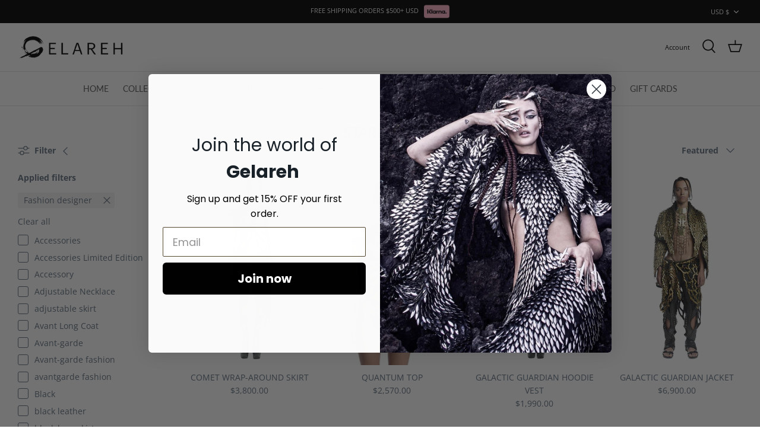

--- FILE ---
content_type: text/html; charset=utf-8
request_url: https://gelarehdesigns.com/collections/starborn/fashion-designer
body_size: 41246
content:
<!DOCTYPE html>
<html lang="en">
<head>
<meta name="facebook-domain-verification" content="2g5s7bvpbdpa4gwjphqn1c7ht7vzuz" />
<!-- Added by AVADA SEO Suite -->










<!-- /Added by AVADA SEO Suite -->
  <!-- Google Tag Manager -->
<script>(function(w,d,s,l,i){w[l]=w[l]||[];w[l].push({'gtm.start':
new Date().getTime(),event:'gtm.js'});var f=d.getElementsByTagName(s)[0],
j=d.createElement(s),dl=l!='dataLayer'?'&l='+l:'';j.async=true;j.src=
'https://www.googletagmanager.com/gtm.js?id='+i+dl;f.parentNode.insertBefore(j,f);
})(window,document,'script','dataLayer','GTM-KBFR55T');</script>
<!-- End Google Tag Manager -->
  
  <!-- Symmetry 4.11.14 -->
 
  <link rel="preload" href="//gelarehdesigns.com/cdn/shop/t/7/assets/styles.css?v=52237207712030377281763945882" as="style">
  <meta charset="utf-8" />
<meta name="viewport" content="width=device-width,initial-scale=1.0" />
<meta http-equiv="X-UA-Compatible" content="IE=edge">

<link rel="preconnect" href="https://cdn.shopify.com" crossorigin>
<link rel="preconnect" href="https://fonts.shopify.com" crossorigin>
<link rel="preconnect" href="https://monorail-edge.shopifysvc.com"><link rel="preload" as="font" href="//gelarehdesigns.com/cdn/fonts/lato/lato_n6.38d0e3b23b74a60f769c51d1df73fac96c580d59.woff2" type="font/woff2" crossorigin>
<link rel="preload" as="font" href="//gelarehdesigns.com/cdn/fonts/open_sans/opensans_n4.c32e4d4eca5273f6d4ee95ddf54b5bbb75fc9b61.woff2" type="font/woff2" crossorigin>
<link rel="preload" as="font" href="//gelarehdesigns.com/cdn/fonts/lato/lato_n4.c3b93d431f0091c8be23185e15c9d1fee1e971c5.woff2" type="font/woff2" crossorigin>
<link rel="preload" as="font" href="//gelarehdesigns.com/cdn/fonts/lato/lato_n4.c3b93d431f0091c8be23185e15c9d1fee1e971c5.woff2" type="font/woff2" crossorigin><link rel="preload" as="font" href="//gelarehdesigns.com/cdn/fonts/open_sans/opensans_n7.a9393be1574ea8606c68f4441806b2711d0d13e4.woff2" type="font/woff2" crossorigin><link rel="preload" as="font" href="//gelarehdesigns.com/cdn/fonts/open_sans/opensans_i4.6f1d45f7a46916cc95c694aab32ecbf7509cbf33.woff2" type="font/woff2" crossorigin><link rel="preload" as="font" href="//gelarehdesigns.com/cdn/fonts/open_sans/opensans_i7.916ced2e2ce15f7fcd95d196601a15e7b89ee9a4.woff2" type="font/woff2" crossorigin><link rel="preload" href="//gelarehdesigns.com/cdn/shop/t/7/assets/vendor.js?v=93785879233572968171653965391" as="script">
<link rel="preload" href="//gelarehdesigns.com/cdn/shop/t/7/assets/theme.js?v=23464711060883089641653965390" as="script"><link rel="shortcut icon" href="//gelarehdesigns.com/cdn/shop/files/favicon.png?v=1627121641" type="image/png" />
  <meta name="theme-color" content="#000000">
  <link href="//gelarehdesigns.com/cdn/shop/t/7/assets/styles.css?v=52237207712030377281763945882" rel="stylesheet" type="text/css" media="all" />
  <script>
    window.theme = window.theme || {};
    theme.money_format = "${{amount}}";
    theme.strings = {
      previous: "Previous",
      next: "Next",
      addressError: "Error looking up that address",
      addressNoResults: "No results for that address",
      addressQueryLimit: "You have exceeded the Google API usage limit. Consider upgrading to a \u003ca href=\"https:\/\/developers.google.com\/maps\/premium\/usage-limits\"\u003ePremium Plan\u003c\/a\u003e.",
      authError: "There was a problem authenticating your Google Maps API Key.",
      icon_labels_left: "Left",
      icon_labels_right: "Right",
      icon_labels_down: "Down",
      icon_labels_close: "Close",
      icon_labels_plus: "Plus",
      cart_terms_confirmation: "You must agree to the terms and conditions before continuing.",
      products_listing_from: "From",
      layout_live_search_see_all: "See all results",
      products_product_add_to_cart: "Add to Cart",
      products_variant_no_stock: "Sold out",
      products_variant_non_existent: "Unavailable",
      onlyXLeft: "[[ quantity ]] in stock",
      products_product_unit_price_separator: " \/ ",
      general_navigation_menu_toggle_aria_label: "Toggle menu",
      general_accessibility_labels_close: "Close",
      products_added_notification_title: "Just added",
      products_added_notification_item: "Item",
      products_added_notification_unit_price: "Item price",
      products_added_notification_quantity: "Qty",
      products_added_notification_total_price: "Total price",
      products_added_notification_shipping_note: "Excl. shipping",
      products_added_notification_keep_shopping: "Keep Shopping",
      products_added_notification_cart: "Cart",
      products_product_adding_to_cart: "Adding",
      products_product_added_to_cart: "Added to cart",
      products_added_notification_subtotal: "Subtotal",
      products_labels_sold_out: "Sold Out",
      products_labels_sale: "Sale",
      products_labels_percent_reduction: "[[ amount ]]% off",
      products_labels_value_reduction_html: "[[ amount ]] off",
      products_product_preorder: "Pre-order",
      general_quick_search_pages: "Pages",
      general_quick_search_no_results: "Sorry, we couldn\u0026#39;t find any results",
      collections_general_see_all_subcollections: "See all..."
    };
    theme.routes = {
      search_url: '/search',
      cart_url: '/cart',
      cart_add_url: '/cart/add',
      cart_change_url: '/cart/change'
    };
    theme.settings = {
      cart_type: "drawer",
      quickbuy_style: "off"
    };
    document.documentElement.classList.add('js');
  </script>
  <script>window.performance && window.performance.mark && window.performance.mark('shopify.content_for_header.start');</script><meta name="google-site-verification" content="7sLApOZvwlunrvJuFJaKL4pnK5AgyAysFMQxavnM8zQ">
<meta id="shopify-digital-wallet" name="shopify-digital-wallet" content="/58376487080/digital_wallets/dialog">
<meta name="shopify-checkout-api-token" content="ceea8efc935abdb62197bb2720e65adb">
<meta id="in-context-paypal-metadata" data-shop-id="58376487080" data-venmo-supported="false" data-environment="production" data-locale="en_US" data-paypal-v4="true" data-currency="USD">
<link rel="alternate" type="application/atom+xml" title="Feed" href="/collections/starborn/fashion-designer.atom" />
<link rel="alternate" type="application/json+oembed" href="https://gelarehdesigns.com/collections/starborn/fashion-designer.oembed">
<script async="async" src="/checkouts/internal/preloads.js?locale=en-US"></script>
<link rel="preconnect" href="https://shop.app" crossorigin="anonymous">
<script async="async" src="https://shop.app/checkouts/internal/preloads.js?locale=en-US&shop_id=58376487080" crossorigin="anonymous"></script>
<script id="apple-pay-shop-capabilities" type="application/json">{"shopId":58376487080,"countryCode":"US","currencyCode":"USD","merchantCapabilities":["supports3DS"],"merchantId":"gid:\/\/shopify\/Shop\/58376487080","merchantName":"GELAREH","requiredBillingContactFields":["postalAddress","email","phone"],"requiredShippingContactFields":["postalAddress","email","phone"],"shippingType":"shipping","supportedNetworks":["visa","masterCard","amex","discover","elo","jcb"],"total":{"type":"pending","label":"GELAREH","amount":"1.00"},"shopifyPaymentsEnabled":true,"supportsSubscriptions":true}</script>
<script id="shopify-features" type="application/json">{"accessToken":"ceea8efc935abdb62197bb2720e65adb","betas":["rich-media-storefront-analytics"],"domain":"gelarehdesigns.com","predictiveSearch":true,"shopId":58376487080,"locale":"en"}</script>
<script>var Shopify = Shopify || {};
Shopify.shop = "gelareh-d.myshopify.com";
Shopify.locale = "en";
Shopify.currency = {"active":"USD","rate":"1.0"};
Shopify.country = "US";
Shopify.theme = {"name":"Arcturian Core Launch","id":133019042044,"schema_name":"Symmetry","schema_version":"4.11.14","theme_store_id":568,"role":"main"};
Shopify.theme.handle = "null";
Shopify.theme.style = {"id":null,"handle":null};
Shopify.cdnHost = "gelarehdesigns.com/cdn";
Shopify.routes = Shopify.routes || {};
Shopify.routes.root = "/";</script>
<script type="module">!function(o){(o.Shopify=o.Shopify||{}).modules=!0}(window);</script>
<script>!function(o){function n(){var o=[];function n(){o.push(Array.prototype.slice.apply(arguments))}return n.q=o,n}var t=o.Shopify=o.Shopify||{};t.loadFeatures=n(),t.autoloadFeatures=n()}(window);</script>
<script>
  window.ShopifyPay = window.ShopifyPay || {};
  window.ShopifyPay.apiHost = "shop.app\/pay";
  window.ShopifyPay.redirectState = null;
</script>
<script id="shop-js-analytics" type="application/json">{"pageType":"collection"}</script>
<script defer="defer" async type="module" src="//gelarehdesigns.com/cdn/shopifycloud/shop-js/modules/v2/client.init-shop-cart-sync_IZsNAliE.en.esm.js"></script>
<script defer="defer" async type="module" src="//gelarehdesigns.com/cdn/shopifycloud/shop-js/modules/v2/chunk.common_0OUaOowp.esm.js"></script>
<script type="module">
  await import("//gelarehdesigns.com/cdn/shopifycloud/shop-js/modules/v2/client.init-shop-cart-sync_IZsNAliE.en.esm.js");
await import("//gelarehdesigns.com/cdn/shopifycloud/shop-js/modules/v2/chunk.common_0OUaOowp.esm.js");

  window.Shopify.SignInWithShop?.initShopCartSync?.({"fedCMEnabled":true,"windoidEnabled":true});

</script>
<script>
  window.Shopify = window.Shopify || {};
  if (!window.Shopify.featureAssets) window.Shopify.featureAssets = {};
  window.Shopify.featureAssets['shop-js'] = {"shop-cart-sync":["modules/v2/client.shop-cart-sync_DLOhI_0X.en.esm.js","modules/v2/chunk.common_0OUaOowp.esm.js"],"init-fed-cm":["modules/v2/client.init-fed-cm_C6YtU0w6.en.esm.js","modules/v2/chunk.common_0OUaOowp.esm.js"],"shop-button":["modules/v2/client.shop-button_BCMx7GTG.en.esm.js","modules/v2/chunk.common_0OUaOowp.esm.js"],"shop-cash-offers":["modules/v2/client.shop-cash-offers_BT26qb5j.en.esm.js","modules/v2/chunk.common_0OUaOowp.esm.js","modules/v2/chunk.modal_CGo_dVj3.esm.js"],"init-windoid":["modules/v2/client.init-windoid_B9PkRMql.en.esm.js","modules/v2/chunk.common_0OUaOowp.esm.js"],"init-shop-email-lookup-coordinator":["modules/v2/client.init-shop-email-lookup-coordinator_DZkqjsbU.en.esm.js","modules/v2/chunk.common_0OUaOowp.esm.js"],"shop-toast-manager":["modules/v2/client.shop-toast-manager_Di2EnuM7.en.esm.js","modules/v2/chunk.common_0OUaOowp.esm.js"],"shop-login-button":["modules/v2/client.shop-login-button_BtqW_SIO.en.esm.js","modules/v2/chunk.common_0OUaOowp.esm.js","modules/v2/chunk.modal_CGo_dVj3.esm.js"],"avatar":["modules/v2/client.avatar_BTnouDA3.en.esm.js"],"pay-button":["modules/v2/client.pay-button_CWa-C9R1.en.esm.js","modules/v2/chunk.common_0OUaOowp.esm.js"],"init-shop-cart-sync":["modules/v2/client.init-shop-cart-sync_IZsNAliE.en.esm.js","modules/v2/chunk.common_0OUaOowp.esm.js"],"init-customer-accounts":["modules/v2/client.init-customer-accounts_DenGwJTU.en.esm.js","modules/v2/client.shop-login-button_BtqW_SIO.en.esm.js","modules/v2/chunk.common_0OUaOowp.esm.js","modules/v2/chunk.modal_CGo_dVj3.esm.js"],"init-shop-for-new-customer-accounts":["modules/v2/client.init-shop-for-new-customer-accounts_JdHXxpS9.en.esm.js","modules/v2/client.shop-login-button_BtqW_SIO.en.esm.js","modules/v2/chunk.common_0OUaOowp.esm.js","modules/v2/chunk.modal_CGo_dVj3.esm.js"],"init-customer-accounts-sign-up":["modules/v2/client.init-customer-accounts-sign-up_D6__K_p8.en.esm.js","modules/v2/client.shop-login-button_BtqW_SIO.en.esm.js","modules/v2/chunk.common_0OUaOowp.esm.js","modules/v2/chunk.modal_CGo_dVj3.esm.js"],"checkout-modal":["modules/v2/client.checkout-modal_C_ZQDY6s.en.esm.js","modules/v2/chunk.common_0OUaOowp.esm.js","modules/v2/chunk.modal_CGo_dVj3.esm.js"],"shop-follow-button":["modules/v2/client.shop-follow-button_XetIsj8l.en.esm.js","modules/v2/chunk.common_0OUaOowp.esm.js","modules/v2/chunk.modal_CGo_dVj3.esm.js"],"lead-capture":["modules/v2/client.lead-capture_DvA72MRN.en.esm.js","modules/v2/chunk.common_0OUaOowp.esm.js","modules/v2/chunk.modal_CGo_dVj3.esm.js"],"shop-login":["modules/v2/client.shop-login_ClXNxyh6.en.esm.js","modules/v2/chunk.common_0OUaOowp.esm.js","modules/v2/chunk.modal_CGo_dVj3.esm.js"],"payment-terms":["modules/v2/client.payment-terms_CNlwjfZz.en.esm.js","modules/v2/chunk.common_0OUaOowp.esm.js","modules/v2/chunk.modal_CGo_dVj3.esm.js"]};
</script>
<script>(function() {
  var isLoaded = false;
  function asyncLoad() {
    if (isLoaded) return;
    isLoaded = true;
    var urls = ["\/\/code.tidio.co\/frwjkj350ca5b3iugukr1hgvhmjaedmi.js?shop=gelareh-d.myshopify.com","https:\/\/seo.apps.avada.io\/avada-seo-installed.js?shop=gelareh-d.myshopify.com","https:\/\/s3.eu-west-1.amazonaws.com\/production-klarna-il-shopify-osm\/a6c5e37d3b587ca7438f15aa90b429b47085a035\/gelareh-d.myshopify.com-1708612309544.js?shop=gelareh-d.myshopify.com","https:\/\/cdn.shopify.com\/s\/files\/1\/0583\/7648\/7080\/t\/7\/assets\/yoast-active-script.js?v=1686644820\u0026shop=gelareh-d.myshopify.com","https:\/\/cdn.hextom.com\/js\/eventpromotionbar.js?shop=gelareh-d.myshopify.com"];
    for (var i = 0; i < urls.length; i++) {
      var s = document.createElement('script');
      s.type = 'text/javascript';
      s.async = true;
      s.src = urls[i];
      var x = document.getElementsByTagName('script')[0];
      x.parentNode.insertBefore(s, x);
    }
  };
  if(window.attachEvent) {
    window.attachEvent('onload', asyncLoad);
  } else {
    window.addEventListener('load', asyncLoad, false);
  }
})();</script>
<script id="__st">var __st={"a":58376487080,"offset":-18000,"reqid":"2856e9b7-24bb-4271-ab3c-2a70eb5e75df-1768459752","pageurl":"gelarehdesigns.com\/collections\/starborn\/fashion-designer","u":"2db707f1a161","p":"collection","rtyp":"collection","rid":407499505916};</script>
<script>window.ShopifyPaypalV4VisibilityTracking = true;</script>
<script id="captcha-bootstrap">!function(){'use strict';const t='contact',e='account',n='new_comment',o=[[t,t],['blogs',n],['comments',n],[t,'customer']],c=[[e,'customer_login'],[e,'guest_login'],[e,'recover_customer_password'],[e,'create_customer']],r=t=>t.map((([t,e])=>`form[action*='/${t}']:not([data-nocaptcha='true']) input[name='form_type'][value='${e}']`)).join(','),a=t=>()=>t?[...document.querySelectorAll(t)].map((t=>t.form)):[];function s(){const t=[...o],e=r(t);return a(e)}const i='password',u='form_key',d=['recaptcha-v3-token','g-recaptcha-response','h-captcha-response',i],f=()=>{try{return window.sessionStorage}catch{return}},m='__shopify_v',_=t=>t.elements[u];function p(t,e,n=!1){try{const o=window.sessionStorage,c=JSON.parse(o.getItem(e)),{data:r}=function(t){const{data:e,action:n}=t;return t[m]||n?{data:e,action:n}:{data:t,action:n}}(c);for(const[e,n]of Object.entries(r))t.elements[e]&&(t.elements[e].value=n);n&&o.removeItem(e)}catch(o){console.error('form repopulation failed',{error:o})}}const l='form_type',E='cptcha';function T(t){t.dataset[E]=!0}const w=window,h=w.document,L='Shopify',v='ce_forms',y='captcha';let A=!1;((t,e)=>{const n=(g='f06e6c50-85a8-45c8-87d0-21a2b65856fe',I='https://cdn.shopify.com/shopifycloud/storefront-forms-hcaptcha/ce_storefront_forms_captcha_hcaptcha.v1.5.2.iife.js',D={infoText:'Protected by hCaptcha',privacyText:'Privacy',termsText:'Terms'},(t,e,n)=>{const o=w[L][v],c=o.bindForm;if(c)return c(t,g,e,D).then(n);var r;o.q.push([[t,g,e,D],n]),r=I,A||(h.body.append(Object.assign(h.createElement('script'),{id:'captcha-provider',async:!0,src:r})),A=!0)});var g,I,D;w[L]=w[L]||{},w[L][v]=w[L][v]||{},w[L][v].q=[],w[L][y]=w[L][y]||{},w[L][y].protect=function(t,e){n(t,void 0,e),T(t)},Object.freeze(w[L][y]),function(t,e,n,w,h,L){const[v,y,A,g]=function(t,e,n){const i=e?o:[],u=t?c:[],d=[...i,...u],f=r(d),m=r(i),_=r(d.filter((([t,e])=>n.includes(e))));return[a(f),a(m),a(_),s()]}(w,h,L),I=t=>{const e=t.target;return e instanceof HTMLFormElement?e:e&&e.form},D=t=>v().includes(t);t.addEventListener('submit',(t=>{const e=I(t);if(!e)return;const n=D(e)&&!e.dataset.hcaptchaBound&&!e.dataset.recaptchaBound,o=_(e),c=g().includes(e)&&(!o||!o.value);(n||c)&&t.preventDefault(),c&&!n&&(function(t){try{if(!f())return;!function(t){const e=f();if(!e)return;const n=_(t);if(!n)return;const o=n.value;o&&e.removeItem(o)}(t);const e=Array.from(Array(32),(()=>Math.random().toString(36)[2])).join('');!function(t,e){_(t)||t.append(Object.assign(document.createElement('input'),{type:'hidden',name:u})),t.elements[u].value=e}(t,e),function(t,e){const n=f();if(!n)return;const o=[...t.querySelectorAll(`input[type='${i}']`)].map((({name:t})=>t)),c=[...d,...o],r={};for(const[a,s]of new FormData(t).entries())c.includes(a)||(r[a]=s);n.setItem(e,JSON.stringify({[m]:1,action:t.action,data:r}))}(t,e)}catch(e){console.error('failed to persist form',e)}}(e),e.submit())}));const S=(t,e)=>{t&&!t.dataset[E]&&(n(t,e.some((e=>e===t))),T(t))};for(const o of['focusin','change'])t.addEventListener(o,(t=>{const e=I(t);D(e)&&S(e,y())}));const B=e.get('form_key'),M=e.get(l),P=B&&M;t.addEventListener('DOMContentLoaded',(()=>{const t=y();if(P)for(const e of t)e.elements[l].value===M&&p(e,B);[...new Set([...A(),...v().filter((t=>'true'===t.dataset.shopifyCaptcha))])].forEach((e=>S(e,t)))}))}(h,new URLSearchParams(w.location.search),n,t,e,['guest_login'])})(!0,!0)}();</script>
<script integrity="sha256-4kQ18oKyAcykRKYeNunJcIwy7WH5gtpwJnB7kiuLZ1E=" data-source-attribution="shopify.loadfeatures" defer="defer" src="//gelarehdesigns.com/cdn/shopifycloud/storefront/assets/storefront/load_feature-a0a9edcb.js" crossorigin="anonymous"></script>
<script crossorigin="anonymous" defer="defer" src="//gelarehdesigns.com/cdn/shopifycloud/storefront/assets/shopify_pay/storefront-65b4c6d7.js?v=20250812"></script>
<script data-source-attribution="shopify.dynamic_checkout.dynamic.init">var Shopify=Shopify||{};Shopify.PaymentButton=Shopify.PaymentButton||{isStorefrontPortableWallets:!0,init:function(){window.Shopify.PaymentButton.init=function(){};var t=document.createElement("script");t.src="https://gelarehdesigns.com/cdn/shopifycloud/portable-wallets/latest/portable-wallets.en.js",t.type="module",document.head.appendChild(t)}};
</script>
<script data-source-attribution="shopify.dynamic_checkout.buyer_consent">
  function portableWalletsHideBuyerConsent(e){var t=document.getElementById("shopify-buyer-consent"),n=document.getElementById("shopify-subscription-policy-button");t&&n&&(t.classList.add("hidden"),t.setAttribute("aria-hidden","true"),n.removeEventListener("click",e))}function portableWalletsShowBuyerConsent(e){var t=document.getElementById("shopify-buyer-consent"),n=document.getElementById("shopify-subscription-policy-button");t&&n&&(t.classList.remove("hidden"),t.removeAttribute("aria-hidden"),n.addEventListener("click",e))}window.Shopify?.PaymentButton&&(window.Shopify.PaymentButton.hideBuyerConsent=portableWalletsHideBuyerConsent,window.Shopify.PaymentButton.showBuyerConsent=portableWalletsShowBuyerConsent);
</script>
<script data-source-attribution="shopify.dynamic_checkout.cart.bootstrap">document.addEventListener("DOMContentLoaded",(function(){function t(){return document.querySelector("shopify-accelerated-checkout-cart, shopify-accelerated-checkout")}if(t())Shopify.PaymentButton.init();else{new MutationObserver((function(e,n){t()&&(Shopify.PaymentButton.init(),n.disconnect())})).observe(document.body,{childList:!0,subtree:!0})}}));
</script>
<link id="shopify-accelerated-checkout-styles" rel="stylesheet" media="screen" href="https://gelarehdesigns.com/cdn/shopifycloud/portable-wallets/latest/accelerated-checkout-backwards-compat.css" crossorigin="anonymous">
<style id="shopify-accelerated-checkout-cart">
        #shopify-buyer-consent {
  margin-top: 1em;
  display: inline-block;
  width: 100%;
}

#shopify-buyer-consent.hidden {
  display: none;
}

#shopify-subscription-policy-button {
  background: none;
  border: none;
  padding: 0;
  text-decoration: underline;
  font-size: inherit;
  cursor: pointer;
}

#shopify-subscription-policy-button::before {
  box-shadow: none;
}

      </style>

<script>window.performance && window.performance.mark && window.performance.mark('shopify.content_for_header.end');</script>
  
  
<!-- Facebook Pixel Code -->
<script>
!function(f,b,e,v,n,t,s)
{if(f.fbq)return;n=f.fbq=function(){n.callMethod?
n.callMethod.apply(n,arguments):n.queue.push(arguments)};
if(!f._fbq)f._fbq=n;n.push=n;n.loaded=!0;n.version='2.0';
n.queue=[];t=b.createElement(e);t.async=!0;
t.src=v;s=b.getElementsByTagName(e)[0];
s.parentNode.insertBefore(t,s)}(window, document,'script',
'https://connect.facebook.net/en_US/fbevents.js');
fbq('init', '851083425600382');
fbq('track', 'PageView');
</script>
<noscript><img height="1" width="1" style="display:none"
src="https://www.facebook.com/tr?id=851083425600382&ev=PageView&noscript=1"
/></noscript>
<!-- End Facebook Pixel Code -->
  


<!-- BEGIN app block: shopify://apps/klaviyo-email-marketing-sms/blocks/klaviyo-onsite-embed/2632fe16-c075-4321-a88b-50b567f42507 -->












  <script async src="https://static.klaviyo.com/onsite/js/Tn8EPN/klaviyo.js?company_id=Tn8EPN"></script>
  <script>!function(){if(!window.klaviyo){window._klOnsite=window._klOnsite||[];try{window.klaviyo=new Proxy({},{get:function(n,i){return"push"===i?function(){var n;(n=window._klOnsite).push.apply(n,arguments)}:function(){for(var n=arguments.length,o=new Array(n),w=0;w<n;w++)o[w]=arguments[w];var t="function"==typeof o[o.length-1]?o.pop():void 0,e=new Promise((function(n){window._klOnsite.push([i].concat(o,[function(i){t&&t(i),n(i)}]))}));return e}}})}catch(n){window.klaviyo=window.klaviyo||[],window.klaviyo.push=function(){var n;(n=window._klOnsite).push.apply(n,arguments)}}}}();</script>

  




  <script>
    window.klaviyoReviewsProductDesignMode = false
  </script>







<!-- END app block --><!-- BEGIN app block: shopify://apps/yoast-seo/blocks/metatags/7c777011-bc88-4743-a24e-64336e1e5b46 -->
<!-- This site is optimized with Yoast SEO for Shopify -->
<title>StarBorn Fashion designer - GELAREH</title>
<meta name="description" content="Unleash your inner warrior with StarBorn, blending samurai and tribal influences in edgy metal and leather. Limited edition armor couture" />
<link rel="canonical" href="https://gelarehdesigns.com/collections/starborn/fashion-designer" />
<meta name="robots" content="noindex, follow" />
<meta property="og:site_name" content="GELAREH" />
<meta property="og:url" content="https://gelarehdesigns.com/collections/starborn/fashion-designer" />
<meta property="og:locale" content="en_US" />
<meta property="og:type" content="website" />
<meta property="og:title" content="StarBorn Fashion designer - GELAREH" />
<meta property="og:description" content="Unleash your inner warrior with StarBorn, blending samurai and tribal influences in edgy metal and leather. Limited edition armor couture" />
<meta property="og:image" content="https://gelarehdesigns.com/cdn/shop/files/GELAREH_DESIGN_LOGO_bac165dd-4b6a-469a-89d8-477968b7e790.jpg?v=1686646557" />
<meta property="og:image:height" content="41" />
<meta property="og:image:width" content="180" />
<meta name="twitter:card" content="summary_large_image" />
<script type="application/ld+json" id="yoast-schema-graph">
{
  "@context": "https://schema.org",
  "@graph": [
    {
      "@type": "Organization",
      "@id": "https://gelarehdesigns.com/#/schema/organization/1",
      "url": "https://gelarehdesigns.com",
      "name": "Gelareh Designs",
      "logo": {
        "@id": "https://gelarehdesigns.com/#/schema/ImageObject/31977776709884"
      },
      "image": [
        {
          "@id": "https://gelarehdesigns.com/#/schema/ImageObject/31977776709884"
        }
      ],
      "hasMerchantReturnPolicy": {
        "@type": "MerchantReturnPolicy",
        "merchantReturnLink": "https://gelarehdesigns.com/policies/refund-policy"
      },
      "sameAs": ["https:\/\/www.instagram.com\/gelarehdesigns","https:\/\/www.facebook.com\/gelarehdesignsofficial"]
    },
    {
      "@type": "ImageObject",
      "@id": "https://gelarehdesigns.com/#/schema/ImageObject/31977776709884",
      "width": 180,
      "height": 41,
      "url": "https:\/\/gelarehdesigns.com\/cdn\/shop\/files\/GELAREH_DESIGN_LOGO.jpg?v=1686646506",
      "contentUrl": "https:\/\/gelarehdesigns.com\/cdn\/shop\/files\/GELAREH_DESIGN_LOGO.jpg?v=1686646506"
    },
    {
      "@type": "WebSite",
      "@id": "https://gelarehdesigns.com/#/schema/website/1",
      "url": "https://gelarehdesigns.com",
      "name": "Gelareh Designs",
      "potentialAction": {
        "@type": "SearchAction",
        "target": "https://gelarehdesigns.com/search?q={search_term_string}",
        "query-input": "required name=search_term_string"
      },
      "publisher": {
        "@id": "https://gelarehdesigns.com/#/schema/organization/1"
      },
      "inLanguage": "en"
    },
    {
      "@type": "CollectionPage",
      "@id": "https:\/\/gelarehdesigns.com\/collections\/starborn\/fashion-designer",
      "name": "StarBorn Fashion designer - GELAREH",
      "description": "Unleash your inner warrior with StarBorn, blending samurai and tribal influences in edgy metal and leather. Limited edition armor couture",
      "breadcrumb": {
        "@id": "https:\/\/gelarehdesigns.com\/collections\/starborn\/fashion-designer\/#\/schema\/breadcrumb"
      },
      "primaryImageOfPage": {
        "@id": "https://gelarehdesigns.com/#/schema/ImageObject/31977790931196"
      },
      "image": [{
        "@id": "https://gelarehdesigns.com/#/schema/ImageObject/31977790931196"
      }],
      "isPartOf": {
        "@id": "https://gelarehdesigns.com/#/schema/website/1"
      },
      "url": "https:\/\/gelarehdesigns.com\/collections\/starborn\/fashion-designer"
    },
    {
      "@type": "ImageObject",
      "@id": "https://gelarehdesigns.com/#/schema/ImageObject/31977790931196",
      "width": 180,
      "height": 41,
      "url": "https:\/\/gelarehdesigns.com\/cdn\/shop\/files\/GELAREH_DESIGN_LOGO_bac165dd-4b6a-469a-89d8-477968b7e790.jpg?v=1686646557",
      "contentUrl": "https:\/\/gelarehdesigns.com\/cdn\/shop\/files\/GELAREH_DESIGN_LOGO_bac165dd-4b6a-469a-89d8-477968b7e790.jpg?v=1686646557"
    },
    {
      "@type": "BreadcrumbList",
      "@id": "https:\/\/gelarehdesigns.com\/collections\/starborn\/fashion-designer\/#\/schema\/breadcrumb",
      "itemListElement": [
        {
          "@type": "ListItem",
          "name": "GELAREH",
          "item": "https:\/\/gelarehdesigns.com",
          "position": 1
        },
        {
          "@type": "ListItem",
          "name": "Collections",
          "item": "https:\/\/gelarehdesigns.com\/collections",
          "position": 2
        },
        {
          "@type": "ListItem",
          "name": "StarBorn",
          "item": "https:\/\/gelarehdesigns.com\/collections\/starborn",
          "position": 3
        },
        {
          "@type": "ListItem",
          "name": "Fashion designer",
          "position": 4
        }
      ]
    }

  ]}
</script>
<!--/ Yoast SEO -->
<!-- END app block --><link href="https://monorail-edge.shopifysvc.com" rel="dns-prefetch">
<script>(function(){if ("sendBeacon" in navigator && "performance" in window) {try {var session_token_from_headers = performance.getEntriesByType('navigation')[0].serverTiming.find(x => x.name == '_s').description;} catch {var session_token_from_headers = undefined;}var session_cookie_matches = document.cookie.match(/_shopify_s=([^;]*)/);var session_token_from_cookie = session_cookie_matches && session_cookie_matches.length === 2 ? session_cookie_matches[1] : "";var session_token = session_token_from_headers || session_token_from_cookie || "";function handle_abandonment_event(e) {var entries = performance.getEntries().filter(function(entry) {return /monorail-edge.shopifysvc.com/.test(entry.name);});if (!window.abandonment_tracked && entries.length === 0) {window.abandonment_tracked = true;var currentMs = Date.now();var navigation_start = performance.timing.navigationStart;var payload = {shop_id: 58376487080,url: window.location.href,navigation_start,duration: currentMs - navigation_start,session_token,page_type: "collection"};window.navigator.sendBeacon("https://monorail-edge.shopifysvc.com/v1/produce", JSON.stringify({schema_id: "online_store_buyer_site_abandonment/1.1",payload: payload,metadata: {event_created_at_ms: currentMs,event_sent_at_ms: currentMs}}));}}window.addEventListener('pagehide', handle_abandonment_event);}}());</script>
<script id="web-pixels-manager-setup">(function e(e,d,r,n,o){if(void 0===o&&(o={}),!Boolean(null===(a=null===(i=window.Shopify)||void 0===i?void 0:i.analytics)||void 0===a?void 0:a.replayQueue)){var i,a;window.Shopify=window.Shopify||{};var t=window.Shopify;t.analytics=t.analytics||{};var s=t.analytics;s.replayQueue=[],s.publish=function(e,d,r){return s.replayQueue.push([e,d,r]),!0};try{self.performance.mark("wpm:start")}catch(e){}var l=function(){var e={modern:/Edge?\/(1{2}[4-9]|1[2-9]\d|[2-9]\d{2}|\d{4,})\.\d+(\.\d+|)|Firefox\/(1{2}[4-9]|1[2-9]\d|[2-9]\d{2}|\d{4,})\.\d+(\.\d+|)|Chrom(ium|e)\/(9{2}|\d{3,})\.\d+(\.\d+|)|(Maci|X1{2}).+ Version\/(15\.\d+|(1[6-9]|[2-9]\d|\d{3,})\.\d+)([,.]\d+|)( \(\w+\)|)( Mobile\/\w+|) Safari\/|Chrome.+OPR\/(9{2}|\d{3,})\.\d+\.\d+|(CPU[ +]OS|iPhone[ +]OS|CPU[ +]iPhone|CPU IPhone OS|CPU iPad OS)[ +]+(15[._]\d+|(1[6-9]|[2-9]\d|\d{3,})[._]\d+)([._]\d+|)|Android:?[ /-](13[3-9]|1[4-9]\d|[2-9]\d{2}|\d{4,})(\.\d+|)(\.\d+|)|Android.+Firefox\/(13[5-9]|1[4-9]\d|[2-9]\d{2}|\d{4,})\.\d+(\.\d+|)|Android.+Chrom(ium|e)\/(13[3-9]|1[4-9]\d|[2-9]\d{2}|\d{4,})\.\d+(\.\d+|)|SamsungBrowser\/([2-9]\d|\d{3,})\.\d+/,legacy:/Edge?\/(1[6-9]|[2-9]\d|\d{3,})\.\d+(\.\d+|)|Firefox\/(5[4-9]|[6-9]\d|\d{3,})\.\d+(\.\d+|)|Chrom(ium|e)\/(5[1-9]|[6-9]\d|\d{3,})\.\d+(\.\d+|)([\d.]+$|.*Safari\/(?![\d.]+ Edge\/[\d.]+$))|(Maci|X1{2}).+ Version\/(10\.\d+|(1[1-9]|[2-9]\d|\d{3,})\.\d+)([,.]\d+|)( \(\w+\)|)( Mobile\/\w+|) Safari\/|Chrome.+OPR\/(3[89]|[4-9]\d|\d{3,})\.\d+\.\d+|(CPU[ +]OS|iPhone[ +]OS|CPU[ +]iPhone|CPU IPhone OS|CPU iPad OS)[ +]+(10[._]\d+|(1[1-9]|[2-9]\d|\d{3,})[._]\d+)([._]\d+|)|Android:?[ /-](13[3-9]|1[4-9]\d|[2-9]\d{2}|\d{4,})(\.\d+|)(\.\d+|)|Mobile Safari.+OPR\/([89]\d|\d{3,})\.\d+\.\d+|Android.+Firefox\/(13[5-9]|1[4-9]\d|[2-9]\d{2}|\d{4,})\.\d+(\.\d+|)|Android.+Chrom(ium|e)\/(13[3-9]|1[4-9]\d|[2-9]\d{2}|\d{4,})\.\d+(\.\d+|)|Android.+(UC? ?Browser|UCWEB|U3)[ /]?(15\.([5-9]|\d{2,})|(1[6-9]|[2-9]\d|\d{3,})\.\d+)\.\d+|SamsungBrowser\/(5\.\d+|([6-9]|\d{2,})\.\d+)|Android.+MQ{2}Browser\/(14(\.(9|\d{2,})|)|(1[5-9]|[2-9]\d|\d{3,})(\.\d+|))(\.\d+|)|K[Aa][Ii]OS\/(3\.\d+|([4-9]|\d{2,})\.\d+)(\.\d+|)/},d=e.modern,r=e.legacy,n=navigator.userAgent;return n.match(d)?"modern":n.match(r)?"legacy":"unknown"}(),u="modern"===l?"modern":"legacy",c=(null!=n?n:{modern:"",legacy:""})[u],f=function(e){return[e.baseUrl,"/wpm","/b",e.hashVersion,"modern"===e.buildTarget?"m":"l",".js"].join("")}({baseUrl:d,hashVersion:r,buildTarget:u}),m=function(e){var d=e.version,r=e.bundleTarget,n=e.surface,o=e.pageUrl,i=e.monorailEndpoint;return{emit:function(e){var a=e.status,t=e.errorMsg,s=(new Date).getTime(),l=JSON.stringify({metadata:{event_sent_at_ms:s},events:[{schema_id:"web_pixels_manager_load/3.1",payload:{version:d,bundle_target:r,page_url:o,status:a,surface:n,error_msg:t},metadata:{event_created_at_ms:s}}]});if(!i)return console&&console.warn&&console.warn("[Web Pixels Manager] No Monorail endpoint provided, skipping logging."),!1;try{return self.navigator.sendBeacon.bind(self.navigator)(i,l)}catch(e){}var u=new XMLHttpRequest;try{return u.open("POST",i,!0),u.setRequestHeader("Content-Type","text/plain"),u.send(l),!0}catch(e){return console&&console.warn&&console.warn("[Web Pixels Manager] Got an unhandled error while logging to Monorail."),!1}}}}({version:r,bundleTarget:l,surface:e.surface,pageUrl:self.location.href,monorailEndpoint:e.monorailEndpoint});try{o.browserTarget=l,function(e){var d=e.src,r=e.async,n=void 0===r||r,o=e.onload,i=e.onerror,a=e.sri,t=e.scriptDataAttributes,s=void 0===t?{}:t,l=document.createElement("script"),u=document.querySelector("head"),c=document.querySelector("body");if(l.async=n,l.src=d,a&&(l.integrity=a,l.crossOrigin="anonymous"),s)for(var f in s)if(Object.prototype.hasOwnProperty.call(s,f))try{l.dataset[f]=s[f]}catch(e){}if(o&&l.addEventListener("load",o),i&&l.addEventListener("error",i),u)u.appendChild(l);else{if(!c)throw new Error("Did not find a head or body element to append the script");c.appendChild(l)}}({src:f,async:!0,onload:function(){if(!function(){var e,d;return Boolean(null===(d=null===(e=window.Shopify)||void 0===e?void 0:e.analytics)||void 0===d?void 0:d.initialized)}()){var d=window.webPixelsManager.init(e)||void 0;if(d){var r=window.Shopify.analytics;r.replayQueue.forEach((function(e){var r=e[0],n=e[1],o=e[2];d.publishCustomEvent(r,n,o)})),r.replayQueue=[],r.publish=d.publishCustomEvent,r.visitor=d.visitor,r.initialized=!0}}},onerror:function(){return m.emit({status:"failed",errorMsg:"".concat(f," has failed to load")})},sri:function(e){var d=/^sha384-[A-Za-z0-9+/=]+$/;return"string"==typeof e&&d.test(e)}(c)?c:"",scriptDataAttributes:o}),m.emit({status:"loading"})}catch(e){m.emit({status:"failed",errorMsg:(null==e?void 0:e.message)||"Unknown error"})}}})({shopId: 58376487080,storefrontBaseUrl: "https://gelarehdesigns.com",extensionsBaseUrl: "https://extensions.shopifycdn.com/cdn/shopifycloud/web-pixels-manager",monorailEndpoint: "https://monorail-edge.shopifysvc.com/unstable/produce_batch",surface: "storefront-renderer",enabledBetaFlags: ["2dca8a86"],webPixelsConfigList: [{"id":"1683194108","configuration":"{\"accountID\":\"Tn8EPN\",\"webPixelConfig\":\"eyJlbmFibGVBZGRlZFRvQ2FydEV2ZW50cyI6IHRydWV9\"}","eventPayloadVersion":"v1","runtimeContext":"STRICT","scriptVersion":"524f6c1ee37bacdca7657a665bdca589","type":"APP","apiClientId":123074,"privacyPurposes":["ANALYTICS","MARKETING"],"dataSharingAdjustments":{"protectedCustomerApprovalScopes":["read_customer_address","read_customer_email","read_customer_name","read_customer_personal_data","read_customer_phone"]}},{"id":"442007804","configuration":"{\"config\":\"{\\\"pixel_id\\\":\\\"G-HCX20VQBP0\\\",\\\"target_country\\\":\\\"US\\\",\\\"gtag_events\\\":[{\\\"type\\\":\\\"search\\\",\\\"action_label\\\":[\\\"G-HCX20VQBP0\\\",\\\"AW-723891703\\\/WswsCMW04vQCEPfrltkC\\\"]},{\\\"type\\\":\\\"begin_checkout\\\",\\\"action_label\\\":[\\\"G-HCX20VQBP0\\\",\\\"AW-723891703\\\/iY0oCMK04vQCEPfrltkC\\\"]},{\\\"type\\\":\\\"view_item\\\",\\\"action_label\\\":[\\\"G-HCX20VQBP0\\\",\\\"AW-723891703\\\/wSeFCLy04vQCEPfrltkC\\\",\\\"MC-NXREYXLJFF\\\"]},{\\\"type\\\":\\\"purchase\\\",\\\"action_label\\\":[\\\"G-HCX20VQBP0\\\",\\\"AW-723891703\\\/ZVpcCLm04vQCEPfrltkC\\\",\\\"MC-NXREYXLJFF\\\"]},{\\\"type\\\":\\\"page_view\\\",\\\"action_label\\\":[\\\"G-HCX20VQBP0\\\",\\\"AW-723891703\\\/ExeDCLa04vQCEPfrltkC\\\",\\\"MC-NXREYXLJFF\\\"]},{\\\"type\\\":\\\"add_payment_info\\\",\\\"action_label\\\":[\\\"G-HCX20VQBP0\\\",\\\"AW-723891703\\\/ewwACMi04vQCEPfrltkC\\\"]},{\\\"type\\\":\\\"add_to_cart\\\",\\\"action_label\\\":[\\\"G-HCX20VQBP0\\\",\\\"AW-723891703\\\/pF1HCL-04vQCEPfrltkC\\\"]}],\\\"enable_monitoring_mode\\\":false}\"}","eventPayloadVersion":"v1","runtimeContext":"OPEN","scriptVersion":"b2a88bafab3e21179ed38636efcd8a93","type":"APP","apiClientId":1780363,"privacyPurposes":[],"dataSharingAdjustments":{"protectedCustomerApprovalScopes":["read_customer_address","read_customer_email","read_customer_name","read_customer_personal_data","read_customer_phone"]}},{"id":"206569724","configuration":"{\"pixel_id\":\"1256984015222563\",\"pixel_type\":\"facebook_pixel\"}","eventPayloadVersion":"v1","runtimeContext":"OPEN","scriptVersion":"ca16bc87fe92b6042fbaa3acc2fbdaa6","type":"APP","apiClientId":2329312,"privacyPurposes":["ANALYTICS","MARKETING","SALE_OF_DATA"],"dataSharingAdjustments":{"protectedCustomerApprovalScopes":["read_customer_address","read_customer_email","read_customer_name","read_customer_personal_data","read_customer_phone"]}},{"id":"69304572","configuration":"{\"tagID\":\"2612816251380\"}","eventPayloadVersion":"v1","runtimeContext":"STRICT","scriptVersion":"18031546ee651571ed29edbe71a3550b","type":"APP","apiClientId":3009811,"privacyPurposes":["ANALYTICS","MARKETING","SALE_OF_DATA"],"dataSharingAdjustments":{"protectedCustomerApprovalScopes":["read_customer_address","read_customer_email","read_customer_name","read_customer_personal_data","read_customer_phone"]}},{"id":"68190460","eventPayloadVersion":"v1","runtimeContext":"LAX","scriptVersion":"1","type":"CUSTOM","privacyPurposes":["ANALYTICS"],"name":"Google Analytics tag (migrated)"},{"id":"shopify-app-pixel","configuration":"{}","eventPayloadVersion":"v1","runtimeContext":"STRICT","scriptVersion":"0450","apiClientId":"shopify-pixel","type":"APP","privacyPurposes":["ANALYTICS","MARKETING"]},{"id":"shopify-custom-pixel","eventPayloadVersion":"v1","runtimeContext":"LAX","scriptVersion":"0450","apiClientId":"shopify-pixel","type":"CUSTOM","privacyPurposes":["ANALYTICS","MARKETING"]}],isMerchantRequest: false,initData: {"shop":{"name":"GELAREH","paymentSettings":{"currencyCode":"USD"},"myshopifyDomain":"gelareh-d.myshopify.com","countryCode":"US","storefrontUrl":"https:\/\/gelarehdesigns.com"},"customer":null,"cart":null,"checkout":null,"productVariants":[],"purchasingCompany":null},},"https://gelarehdesigns.com/cdn","7cecd0b6w90c54c6cpe92089d5m57a67346",{"modern":"","legacy":""},{"shopId":"58376487080","storefrontBaseUrl":"https:\/\/gelarehdesigns.com","extensionBaseUrl":"https:\/\/extensions.shopifycdn.com\/cdn\/shopifycloud\/web-pixels-manager","surface":"storefront-renderer","enabledBetaFlags":"[\"2dca8a86\"]","isMerchantRequest":"false","hashVersion":"7cecd0b6w90c54c6cpe92089d5m57a67346","publish":"custom","events":"[[\"page_viewed\",{}],[\"collection_viewed\",{\"collection\":{\"id\":\"407499505916\",\"title\":\"StarBorn\",\"productVariants\":[{\"price\":{\"amount\":3800.0,\"currencyCode\":\"USD\"},\"product\":{\"title\":\"Comet Wrap-around Skirt\",\"vendor\":\"GELAREH\",\"id\":\"8085207711996\",\"untranslatedTitle\":\"Comet Wrap-around Skirt\",\"url\":\"\/products\/comet-wraparound-shaw\",\"type\":\"wrap around skirt\"},\"id\":\"44439487021308\",\"image\":{\"src\":\"\/\/gelarehdesigns.com\/cdn\/shop\/files\/SKUGCSKRT02_COMETWRAPAROUNDSKIRT_GQSHD01_QUANTUMSHOULDERPIECE_GQTOP01_QUANTUMTOP_-FRONT_SILVER.jpg?v=1688046455\"},\"sku\":\"GCTOP07\",\"title\":\"Silver \/ ONE SIZE\",\"untranslatedTitle\":\"Silver \/ ONE SIZE\"},{\"price\":{\"amount\":2570.0,\"currencyCode\":\"USD\"},\"product\":{\"title\":\"Quantum Top\",\"vendor\":\"GELAREH\",\"id\":\"8085141618940\",\"untranslatedTitle\":\"Quantum Top\",\"url\":\"\/products\/quantum-top\",\"type\":\"top\"},\"id\":\"44439405330684\",\"image\":{\"src\":\"\/\/gelarehdesigns.com\/cdn\/shop\/files\/SKUGQTOP01_GQTOP01_QUANTUMTOP_GSTHG01_STARDUSTTHONG-FRONT_SILVER.jpg?v=1688047438\"},\"sku\":\"GQTOP01\",\"title\":\"Silver \/ XS\",\"untranslatedTitle\":\"Silver \/ XS\"},{\"price\":{\"amount\":1990.0,\"currencyCode\":\"USD\"},\"product\":{\"title\":\"Galactic Guardian Hoodie vest\",\"vendor\":\"GELAREH\",\"id\":\"8085603975420\",\"untranslatedTitle\":\"Galactic Guardian Hoodie vest\",\"url\":\"\/products\/galactic-guardian-hoodie-vest\",\"type\":\"Hoodie Vest\"},\"id\":\"44440199037180\",\"image\":{\"src\":\"\/\/gelarehdesigns.com\/cdn\/shop\/files\/GGHD01_GALACTICGUARDIANHOODIE_GGSKRT03_GALACTICGUARDIANSKIRT_GSTOP08_SUNPROTECTOR_GGNCK01_GALACTICGUARDIANNECKLACE-FRONT.jpg?v=1688037338\"},\"sku\":\"GGHD01\",\"title\":\"Silver \/ ONE SIZE\",\"untranslatedTitle\":\"Silver \/ ONE SIZE\"},{\"price\":{\"amount\":6900.0,\"currencyCode\":\"USD\"},\"product\":{\"title\":\"Galactic Guardian Jacket\",\"vendor\":\"GELAREH\",\"id\":\"8085547483388\",\"untranslatedTitle\":\"Galactic Guardian Jacket\",\"url\":\"\/products\/galactic-guardian-jacket\",\"type\":\"Jackets\"},\"id\":\"44440107712764\",\"image\":{\"src\":\"\/\/gelarehdesigns.com\/cdn\/shop\/files\/SVN04345.jpg?v=1688034880\"},\"sku\":\"GGJKT01\",\"title\":\"Silver \/ S\",\"untranslatedTitle\":\"Silver \/ S\"},{\"price\":{\"amount\":652.0,\"currencyCode\":\"USD\"},\"product\":{\"title\":\"Starseed Harness\",\"vendor\":\"GELAREH\",\"id\":\"8085135261948\",\"untranslatedTitle\":\"Starseed Harness\",\"url\":\"\/products\/starseed-harness\",\"type\":\"Harness\"},\"id\":\"44439406215420\",\"image\":{\"src\":\"\/\/gelarehdesigns.com\/cdn\/shop\/files\/GSTHG02_STARSEEDTHONG_GSTOP10_STARSEEDHARNESS-FRONT_898d7bc6-84c1-48de-9102-609b8f820425.jpg?v=1688039252\"},\"sku\":\"GSTOP10\",\"title\":\"Silver \/ XS\",\"untranslatedTitle\":\"Silver \/ XS\"}]}}]]"});</script><script>
  window.ShopifyAnalytics = window.ShopifyAnalytics || {};
  window.ShopifyAnalytics.meta = window.ShopifyAnalytics.meta || {};
  window.ShopifyAnalytics.meta.currency = 'USD';
  var meta = {"products":[{"id":8085207711996,"gid":"gid:\/\/shopify\/Product\/8085207711996","vendor":"GELAREH","type":"wrap around skirt","handle":"comet-wraparound-shaw","variants":[{"id":44439487021308,"price":380000,"name":"Comet Wrap-around Skirt - Silver \/ ONE SIZE","public_title":"Silver \/ ONE SIZE","sku":"GCTOP07"},{"id":44439487054076,"price":380000,"name":"Comet Wrap-around Skirt - Gold \/ ONE SIZE","public_title":"Gold \/ ONE SIZE","sku":"GCTOP07"}],"remote":false},{"id":8085141618940,"gid":"gid:\/\/shopify\/Product\/8085141618940","vendor":"GELAREH","type":"top","handle":"quantum-top","variants":[{"id":44439405330684,"price":257000,"name":"Quantum Top - Silver \/ XS","public_title":"Silver \/ XS","sku":"GQTOP01"},{"id":44439405363452,"price":257000,"name":"Quantum Top - Silver \/ S","public_title":"Silver \/ S","sku":"GQTOP01"},{"id":44439405396220,"price":257000,"name":"Quantum Top - Silver \/ M","public_title":"Silver \/ M","sku":"GQTOP01"},{"id":44439405428988,"price":257000,"name":"Quantum Top - Silver \/ L","public_title":"Silver \/ L","sku":"GQTOP01"},{"id":44439405461756,"price":257000,"name":"Quantum Top - Silver \/ XL","public_title":"Silver \/ XL","sku":"GQTOP01"},{"id":44439405494524,"price":257000,"name":"Quantum Top - Gold \/ XS","public_title":"Gold \/ XS","sku":"GQTOP01"},{"id":44439405527292,"price":257000,"name":"Quantum Top - Gold \/ S","public_title":"Gold \/ S","sku":"GQTOP01"},{"id":44439405560060,"price":257000,"name":"Quantum Top - Gold \/ M","public_title":"Gold \/ M","sku":"GQTOP01"},{"id":44439405592828,"price":257000,"name":"Quantum Top - Gold \/ L","public_title":"Gold \/ L","sku":"GQTOP01"},{"id":44439405625596,"price":257000,"name":"Quantum Top - Gold \/ XL","public_title":"Gold \/ XL","sku":"GQTOP01"}],"remote":false},{"id":8085603975420,"gid":"gid:\/\/shopify\/Product\/8085603975420","vendor":"GELAREH","type":"Hoodie Vest","handle":"galactic-guardian-hoodie-vest","variants":[{"id":44440199037180,"price":199000,"name":"Galactic Guardian Hoodie vest - Silver \/ ONE SIZE","public_title":"Silver \/ ONE SIZE","sku":"GGHD01"},{"id":44440199069948,"price":199000,"name":"Galactic Guardian Hoodie vest - Gold \/ ONE SIZE","public_title":"Gold \/ ONE SIZE","sku":"GGHD01"}],"remote":false},{"id":8085547483388,"gid":"gid:\/\/shopify\/Product\/8085547483388","vendor":"GELAREH","type":"Jackets","handle":"galactic-guardian-jacket","variants":[{"id":44440107712764,"price":690000,"name":"Galactic Guardian Jacket - Silver \/ S","public_title":"Silver \/ S","sku":"GGJKT01"},{"id":44440107745532,"price":690000,"name":"Galactic Guardian Jacket - Silver \/ M","public_title":"Silver \/ M","sku":"GGJKT01"},{"id":44440107778300,"price":690000,"name":"Galactic Guardian Jacket - Silver \/ L","public_title":"Silver \/ L","sku":"GGJKT01"},{"id":44440107811068,"price":690000,"name":"Galactic Guardian Jacket - Gold \/ S","public_title":"Gold \/ S","sku":"GGJKT01"},{"id":44440107843836,"price":690000,"name":"Galactic Guardian Jacket - Gold \/ M","public_title":"Gold \/ M","sku":"GGJKT01"},{"id":44440107876604,"price":690000,"name":"Galactic Guardian Jacket - Gold \/ L","public_title":"Gold \/ L","sku":"GGJKT01"}],"remote":false},{"id":8085135261948,"gid":"gid:\/\/shopify\/Product\/8085135261948","vendor":"GELAREH","type":"Harness","handle":"starseed-harness","variants":[{"id":44439406215420,"price":65200,"name":"Starseed Harness - Silver \/ XS","public_title":"Silver \/ XS","sku":"GSTOP10"},{"id":44439406248188,"price":65200,"name":"Starseed Harness - Silver \/ S","public_title":"Silver \/ S","sku":"GSTOP10"},{"id":44439406280956,"price":65200,"name":"Starseed Harness - Silver \/ M","public_title":"Silver \/ M","sku":"GSTOP10"},{"id":44439406313724,"price":65200,"name":"Starseed Harness - Silver \/ L","public_title":"Silver \/ L","sku":"GSTOP10"},{"id":44439406346492,"price":65200,"name":"Starseed Harness - Silver \/ XL","public_title":"Silver \/ XL","sku":"GSTOP10"},{"id":44439406379260,"price":65200,"name":"Starseed Harness - Gold \/ XS","public_title":"Gold \/ XS","sku":"GSTOP10"},{"id":44439406412028,"price":65200,"name":"Starseed Harness - Gold \/ S","public_title":"Gold \/ S","sku":"GSTOP10"},{"id":44439406444796,"price":65200,"name":"Starseed Harness - Gold \/ M","public_title":"Gold \/ M","sku":"GSTOP10"},{"id":44439406477564,"price":65200,"name":"Starseed Harness - Gold \/ L","public_title":"Gold \/ L","sku":"GSTOP10"},{"id":44439406510332,"price":65200,"name":"Starseed Harness - Gold \/ XL","public_title":"Gold \/ XL","sku":"GSTOP10"}],"remote":false}],"page":{"pageType":"collection","resourceType":"collection","resourceId":407499505916,"requestId":"2856e9b7-24bb-4271-ab3c-2a70eb5e75df-1768459752"}};
  for (var attr in meta) {
    window.ShopifyAnalytics.meta[attr] = meta[attr];
  }
</script>
<script class="analytics">
  (function () {
    var customDocumentWrite = function(content) {
      var jquery = null;

      if (window.jQuery) {
        jquery = window.jQuery;
      } else if (window.Checkout && window.Checkout.$) {
        jquery = window.Checkout.$;
      }

      if (jquery) {
        jquery('body').append(content);
      }
    };

    var hasLoggedConversion = function(token) {
      if (token) {
        return document.cookie.indexOf('loggedConversion=' + token) !== -1;
      }
      return false;
    }

    var setCookieIfConversion = function(token) {
      if (token) {
        var twoMonthsFromNow = new Date(Date.now());
        twoMonthsFromNow.setMonth(twoMonthsFromNow.getMonth() + 2);

        document.cookie = 'loggedConversion=' + token + '; expires=' + twoMonthsFromNow;
      }
    }

    var trekkie = window.ShopifyAnalytics.lib = window.trekkie = window.trekkie || [];
    if (trekkie.integrations) {
      return;
    }
    trekkie.methods = [
      'identify',
      'page',
      'ready',
      'track',
      'trackForm',
      'trackLink'
    ];
    trekkie.factory = function(method) {
      return function() {
        var args = Array.prototype.slice.call(arguments);
        args.unshift(method);
        trekkie.push(args);
        return trekkie;
      };
    };
    for (var i = 0; i < trekkie.methods.length; i++) {
      var key = trekkie.methods[i];
      trekkie[key] = trekkie.factory(key);
    }
    trekkie.load = function(config) {
      trekkie.config = config || {};
      trekkie.config.initialDocumentCookie = document.cookie;
      var first = document.getElementsByTagName('script')[0];
      var script = document.createElement('script');
      script.type = 'text/javascript';
      script.onerror = function(e) {
        var scriptFallback = document.createElement('script');
        scriptFallback.type = 'text/javascript';
        scriptFallback.onerror = function(error) {
                var Monorail = {
      produce: function produce(monorailDomain, schemaId, payload) {
        var currentMs = new Date().getTime();
        var event = {
          schema_id: schemaId,
          payload: payload,
          metadata: {
            event_created_at_ms: currentMs,
            event_sent_at_ms: currentMs
          }
        };
        return Monorail.sendRequest("https://" + monorailDomain + "/v1/produce", JSON.stringify(event));
      },
      sendRequest: function sendRequest(endpointUrl, payload) {
        // Try the sendBeacon API
        if (window && window.navigator && typeof window.navigator.sendBeacon === 'function' && typeof window.Blob === 'function' && !Monorail.isIos12()) {
          var blobData = new window.Blob([payload], {
            type: 'text/plain'
          });

          if (window.navigator.sendBeacon(endpointUrl, blobData)) {
            return true;
          } // sendBeacon was not successful

        } // XHR beacon

        var xhr = new XMLHttpRequest();

        try {
          xhr.open('POST', endpointUrl);
          xhr.setRequestHeader('Content-Type', 'text/plain');
          xhr.send(payload);
        } catch (e) {
          console.log(e);
        }

        return false;
      },
      isIos12: function isIos12() {
        return window.navigator.userAgent.lastIndexOf('iPhone; CPU iPhone OS 12_') !== -1 || window.navigator.userAgent.lastIndexOf('iPad; CPU OS 12_') !== -1;
      }
    };
    Monorail.produce('monorail-edge.shopifysvc.com',
      'trekkie_storefront_load_errors/1.1',
      {shop_id: 58376487080,
      theme_id: 133019042044,
      app_name: "storefront",
      context_url: window.location.href,
      source_url: "//gelarehdesigns.com/cdn/s/trekkie.storefront.55c6279c31a6628627b2ba1c5ff367020da294e2.min.js"});

        };
        scriptFallback.async = true;
        scriptFallback.src = '//gelarehdesigns.com/cdn/s/trekkie.storefront.55c6279c31a6628627b2ba1c5ff367020da294e2.min.js';
        first.parentNode.insertBefore(scriptFallback, first);
      };
      script.async = true;
      script.src = '//gelarehdesigns.com/cdn/s/trekkie.storefront.55c6279c31a6628627b2ba1c5ff367020da294e2.min.js';
      first.parentNode.insertBefore(script, first);
    };
    trekkie.load(
      {"Trekkie":{"appName":"storefront","development":false,"defaultAttributes":{"shopId":58376487080,"isMerchantRequest":null,"themeId":133019042044,"themeCityHash":"12253873399646396140","contentLanguage":"en","currency":"USD","eventMetadataId":"9a8bb332-b822-4242-9a55-37cd828e0c7e"},"isServerSideCookieWritingEnabled":true,"monorailRegion":"shop_domain","enabledBetaFlags":["65f19447"]},"Session Attribution":{},"S2S":{"facebookCapiEnabled":true,"source":"trekkie-storefront-renderer","apiClientId":580111}}
    );

    var loaded = false;
    trekkie.ready(function() {
      if (loaded) return;
      loaded = true;

      window.ShopifyAnalytics.lib = window.trekkie;

      var originalDocumentWrite = document.write;
      document.write = customDocumentWrite;
      try { window.ShopifyAnalytics.merchantGoogleAnalytics.call(this); } catch(error) {};
      document.write = originalDocumentWrite;

      window.ShopifyAnalytics.lib.page(null,{"pageType":"collection","resourceType":"collection","resourceId":407499505916,"requestId":"2856e9b7-24bb-4271-ab3c-2a70eb5e75df-1768459752","shopifyEmitted":true});

      var match = window.location.pathname.match(/checkouts\/(.+)\/(thank_you|post_purchase)/)
      var token = match? match[1]: undefined;
      if (!hasLoggedConversion(token)) {
        setCookieIfConversion(token);
        window.ShopifyAnalytics.lib.track("Viewed Product Category",{"currency":"USD","category":"Collection: starborn","collectionName":"starborn","collectionId":407499505916,"nonInteraction":true},undefined,undefined,{"shopifyEmitted":true});
      }
    });


        var eventsListenerScript = document.createElement('script');
        eventsListenerScript.async = true;
        eventsListenerScript.src = "//gelarehdesigns.com/cdn/shopifycloud/storefront/assets/shop_events_listener-3da45d37.js";
        document.getElementsByTagName('head')[0].appendChild(eventsListenerScript);

})();</script>
  <script>
  if (!window.ga || (window.ga && typeof window.ga !== 'function')) {
    window.ga = function ga() {
      (window.ga.q = window.ga.q || []).push(arguments);
      if (window.Shopify && window.Shopify.analytics && typeof window.Shopify.analytics.publish === 'function') {
        window.Shopify.analytics.publish("ga_stub_called", {}, {sendTo: "google_osp_migration"});
      }
      console.error("Shopify's Google Analytics stub called with:", Array.from(arguments), "\nSee https://help.shopify.com/manual/promoting-marketing/pixels/pixel-migration#google for more information.");
    };
    if (window.Shopify && window.Shopify.analytics && typeof window.Shopify.analytics.publish === 'function') {
      window.Shopify.analytics.publish("ga_stub_initialized", {}, {sendTo: "google_osp_migration"});
    }
  }
</script>
<script
  defer
  src="https://gelarehdesigns.com/cdn/shopifycloud/perf-kit/shopify-perf-kit-3.0.3.min.js"
  data-application="storefront-renderer"
  data-shop-id="58376487080"
  data-render-region="gcp-us-central1"
  data-page-type="collection"
  data-theme-instance-id="133019042044"
  data-theme-name="Symmetry"
  data-theme-version="4.11.14"
  data-monorail-region="shop_domain"
  data-resource-timing-sampling-rate="10"
  data-shs="true"
  data-shs-beacon="true"
  data-shs-export-with-fetch="true"
  data-shs-logs-sample-rate="1"
  data-shs-beacon-endpoint="https://gelarehdesigns.com/api/collect"
></script>
</head>
<body class="template-collection" data-cc-animate-timeout="0">
<script>window.KlarnaThemeGlobals={};</script>

  <script>
  window.KlarnaOnsiteService = window.KlarnaOnsiteService || [];
  window.KlarnaOnsiteService.push({ eventName: 'refresh-placements' });
</script>
  <!-- Google Tag Manager (noscript) -->
<noscript><iframe src="https://www.googletagmanager.com/ns.html?id=GTM-KZPXCQS"
height="0" width="0" style="display:none;visibility:hidden"></iframe></noscript>
<!-- End Google Tag Manager (noscript) --><script>
      if ('IntersectionObserver' in window) {
        document.body.classList.add("cc-animate-enabled");
      }
    </script><a class="skip-link visually-hidden" href="#content">Skip to content</a>
  <div id="shopify-section-announcement-bar" class="shopify-section section-announcement-bar">

  <div id="section-id-announcement-bar" class="announcement-bar announcement-bar--with-announcement" data-section-type="announcement-bar" data-cc-animate>
    <style data-shopify>
      #section-id-announcement-bar {
        background: #000000;
        color: #fafafa;
      }
    </style>
<div class="container container--no-max">
      <div class="announcement-bar__left">
        
      </div>

      <div class="announcement-bar__middle">
        <div class="announcement-bar__inner">FREE SHIPPING ORDERS $500+ USD <img src="https://cdn.shopify.com/s/files/1/0583/7648/7080/files/klarna-logos.png_copy.png?v=1636686146" class="announcement-logo"></div>
      </div>

      <div class="announcement-bar__right">
        
        
          <div class="header-disclosures desktop-only">
            <form method="post" action="/localization" id="localization_form_annbar" accept-charset="UTF-8" class="selectors-form" enctype="multipart/form-data"><input type="hidden" name="form_type" value="localization" /><input type="hidden" name="utf8" value="✓" /><input type="hidden" name="_method" value="put" /><input type="hidden" name="return_to" value="/collections/starborn/fashion-designer" /><div class="selectors-form__item">
      <h2 class="visually-hidden" id="currency-heading-annbar">
        Currency
      </h2>

      <div class="disclosure" data-disclosure-currency>
        <button type="button" class="disclosure__toggle" aria-expanded="false" aria-controls="currency-list-annbar" aria-describedby="currency-heading-annbar" data-disclosure-toggle>
          USD $<span class="disclosure__toggle-arrow" role="presentation"><svg xmlns="http://www.w3.org/2000/svg" width="24" height="24" viewBox="0 0 24 24" fill="none" stroke="currentColor" stroke-width="2" stroke-linecap="round" stroke-linejoin="round" class="feather feather-chevron-down"><title>Down</title><polyline points="6 9 12 15 18 9"></polyline></svg></span>
        </button>
        <ul id="currency-list-annbar" class="disclosure-list" data-disclosure-list>
          
            <li class="disclosure-list__item ">
              <a class="disclosure-list__option" href="#"  data-value="AED" data-disclosure-option>
                AED د.إ</a>
            </li>
            <li class="disclosure-list__item ">
              <a class="disclosure-list__option" href="#"  data-value="AFN" data-disclosure-option>
                AFN ؋</a>
            </li>
            <li class="disclosure-list__item ">
              <a class="disclosure-list__option" href="#"  data-value="ALL" data-disclosure-option>
                ALL L</a>
            </li>
            <li class="disclosure-list__item ">
              <a class="disclosure-list__option" href="#"  data-value="AMD" data-disclosure-option>
                AMD դր.</a>
            </li>
            <li class="disclosure-list__item ">
              <a class="disclosure-list__option" href="#"  data-value="ANG" data-disclosure-option>
                ANG ƒ</a>
            </li>
            <li class="disclosure-list__item ">
              <a class="disclosure-list__option" href="#"  data-value="AUD" data-disclosure-option>
                AUD $</a>
            </li>
            <li class="disclosure-list__item ">
              <a class="disclosure-list__option" href="#"  data-value="AWG" data-disclosure-option>
                AWG ƒ</a>
            </li>
            <li class="disclosure-list__item ">
              <a class="disclosure-list__option" href="#"  data-value="AZN" data-disclosure-option>
                AZN ₼</a>
            </li>
            <li class="disclosure-list__item ">
              <a class="disclosure-list__option" href="#"  data-value="BAM" data-disclosure-option>
                BAM КМ</a>
            </li>
            <li class="disclosure-list__item ">
              <a class="disclosure-list__option" href="#"  data-value="BBD" data-disclosure-option>
                BBD $</a>
            </li>
            <li class="disclosure-list__item ">
              <a class="disclosure-list__option" href="#"  data-value="BDT" data-disclosure-option>
                BDT ৳</a>
            </li>
            <li class="disclosure-list__item ">
              <a class="disclosure-list__option" href="#"  data-value="BIF" data-disclosure-option>
                BIF Fr</a>
            </li>
            <li class="disclosure-list__item ">
              <a class="disclosure-list__option" href="#"  data-value="BND" data-disclosure-option>
                BND $</a>
            </li>
            <li class="disclosure-list__item ">
              <a class="disclosure-list__option" href="#"  data-value="BOB" data-disclosure-option>
                BOB Bs.</a>
            </li>
            <li class="disclosure-list__item ">
              <a class="disclosure-list__option" href="#"  data-value="BSD" data-disclosure-option>
                BSD $</a>
            </li>
            <li class="disclosure-list__item ">
              <a class="disclosure-list__option" href="#"  data-value="BWP" data-disclosure-option>
                BWP P</a>
            </li>
            <li class="disclosure-list__item ">
              <a class="disclosure-list__option" href="#"  data-value="BZD" data-disclosure-option>
                BZD $</a>
            </li>
            <li class="disclosure-list__item ">
              <a class="disclosure-list__option" href="#"  data-value="CAD" data-disclosure-option>
                CAD $</a>
            </li>
            <li class="disclosure-list__item ">
              <a class="disclosure-list__option" href="#"  data-value="CDF" data-disclosure-option>
                CDF Fr</a>
            </li>
            <li class="disclosure-list__item ">
              <a class="disclosure-list__option" href="#"  data-value="CHF" data-disclosure-option>
                CHF CHF</a>
            </li>
            <li class="disclosure-list__item ">
              <a class="disclosure-list__option" href="#"  data-value="CNY" data-disclosure-option>
                CNY ¥</a>
            </li>
            <li class="disclosure-list__item ">
              <a class="disclosure-list__option" href="#"  data-value="CRC" data-disclosure-option>
                CRC ₡</a>
            </li>
            <li class="disclosure-list__item ">
              <a class="disclosure-list__option" href="#"  data-value="CVE" data-disclosure-option>
                CVE $</a>
            </li>
            <li class="disclosure-list__item ">
              <a class="disclosure-list__option" href="#"  data-value="CZK" data-disclosure-option>
                CZK Kč</a>
            </li>
            <li class="disclosure-list__item ">
              <a class="disclosure-list__option" href="#"  data-value="DJF" data-disclosure-option>
                DJF Fdj</a>
            </li>
            <li class="disclosure-list__item ">
              <a class="disclosure-list__option" href="#"  data-value="DKK" data-disclosure-option>
                DKK kr.</a>
            </li>
            <li class="disclosure-list__item ">
              <a class="disclosure-list__option" href="#"  data-value="DOP" data-disclosure-option>
                DOP $</a>
            </li>
            <li class="disclosure-list__item ">
              <a class="disclosure-list__option" href="#"  data-value="DZD" data-disclosure-option>
                DZD د.ج</a>
            </li>
            <li class="disclosure-list__item ">
              <a class="disclosure-list__option" href="#"  data-value="EGP" data-disclosure-option>
                EGP ج.م</a>
            </li>
            <li class="disclosure-list__item ">
              <a class="disclosure-list__option" href="#"  data-value="ETB" data-disclosure-option>
                ETB Br</a>
            </li>
            <li class="disclosure-list__item ">
              <a class="disclosure-list__option" href="#"  data-value="EUR" data-disclosure-option>
                EUR €</a>
            </li>
            <li class="disclosure-list__item ">
              <a class="disclosure-list__option" href="#"  data-value="FJD" data-disclosure-option>
                FJD $</a>
            </li>
            <li class="disclosure-list__item ">
              <a class="disclosure-list__option" href="#"  data-value="FKP" data-disclosure-option>
                FKP £</a>
            </li>
            <li class="disclosure-list__item ">
              <a class="disclosure-list__option" href="#"  data-value="GBP" data-disclosure-option>
                GBP £</a>
            </li>
            <li class="disclosure-list__item ">
              <a class="disclosure-list__option" href="#"  data-value="GMD" data-disclosure-option>
                GMD D</a>
            </li>
            <li class="disclosure-list__item ">
              <a class="disclosure-list__option" href="#"  data-value="GNF" data-disclosure-option>
                GNF Fr</a>
            </li>
            <li class="disclosure-list__item ">
              <a class="disclosure-list__option" href="#"  data-value="GTQ" data-disclosure-option>
                GTQ Q</a>
            </li>
            <li class="disclosure-list__item ">
              <a class="disclosure-list__option" href="#"  data-value="GYD" data-disclosure-option>
                GYD $</a>
            </li>
            <li class="disclosure-list__item ">
              <a class="disclosure-list__option" href="#"  data-value="HKD" data-disclosure-option>
                HKD $</a>
            </li>
            <li class="disclosure-list__item ">
              <a class="disclosure-list__option" href="#"  data-value="HNL" data-disclosure-option>
                HNL L</a>
            </li>
            <li class="disclosure-list__item ">
              <a class="disclosure-list__option" href="#"  data-value="HUF" data-disclosure-option>
                HUF Ft</a>
            </li>
            <li class="disclosure-list__item ">
              <a class="disclosure-list__option" href="#"  data-value="IDR" data-disclosure-option>
                IDR Rp</a>
            </li>
            <li class="disclosure-list__item ">
              <a class="disclosure-list__option" href="#"  data-value="ILS" data-disclosure-option>
                ILS ₪</a>
            </li>
            <li class="disclosure-list__item ">
              <a class="disclosure-list__option" href="#"  data-value="INR" data-disclosure-option>
                INR ₹</a>
            </li>
            <li class="disclosure-list__item ">
              <a class="disclosure-list__option" href="#"  data-value="ISK" data-disclosure-option>
                ISK kr</a>
            </li>
            <li class="disclosure-list__item ">
              <a class="disclosure-list__option" href="#"  data-value="JMD" data-disclosure-option>
                JMD $</a>
            </li>
            <li class="disclosure-list__item ">
              <a class="disclosure-list__option" href="#"  data-value="JPY" data-disclosure-option>
                JPY ¥</a>
            </li>
            <li class="disclosure-list__item ">
              <a class="disclosure-list__option" href="#"  data-value="KES" data-disclosure-option>
                KES KSh</a>
            </li>
            <li class="disclosure-list__item ">
              <a class="disclosure-list__option" href="#"  data-value="KGS" data-disclosure-option>
                KGS som</a>
            </li>
            <li class="disclosure-list__item ">
              <a class="disclosure-list__option" href="#"  data-value="KHR" data-disclosure-option>
                KHR ៛</a>
            </li>
            <li class="disclosure-list__item ">
              <a class="disclosure-list__option" href="#"  data-value="KMF" data-disclosure-option>
                KMF Fr</a>
            </li>
            <li class="disclosure-list__item ">
              <a class="disclosure-list__option" href="#"  data-value="KRW" data-disclosure-option>
                KRW ₩</a>
            </li>
            <li class="disclosure-list__item ">
              <a class="disclosure-list__option" href="#"  data-value="KYD" data-disclosure-option>
                KYD $</a>
            </li>
            <li class="disclosure-list__item ">
              <a class="disclosure-list__option" href="#"  data-value="KZT" data-disclosure-option>
                KZT ₸</a>
            </li>
            <li class="disclosure-list__item ">
              <a class="disclosure-list__option" href="#"  data-value="LAK" data-disclosure-option>
                LAK ₭</a>
            </li>
            <li class="disclosure-list__item ">
              <a class="disclosure-list__option" href="#"  data-value="LBP" data-disclosure-option>
                LBP ل.ل</a>
            </li>
            <li class="disclosure-list__item ">
              <a class="disclosure-list__option" href="#"  data-value="LKR" data-disclosure-option>
                LKR ₨</a>
            </li>
            <li class="disclosure-list__item ">
              <a class="disclosure-list__option" href="#"  data-value="MAD" data-disclosure-option>
                MAD د.م.</a>
            </li>
            <li class="disclosure-list__item ">
              <a class="disclosure-list__option" href="#"  data-value="MDL" data-disclosure-option>
                MDL L</a>
            </li>
            <li class="disclosure-list__item ">
              <a class="disclosure-list__option" href="#"  data-value="MKD" data-disclosure-option>
                MKD ден</a>
            </li>
            <li class="disclosure-list__item ">
              <a class="disclosure-list__option" href="#"  data-value="MMK" data-disclosure-option>
                MMK K</a>
            </li>
            <li class="disclosure-list__item ">
              <a class="disclosure-list__option" href="#"  data-value="MNT" data-disclosure-option>
                MNT ₮</a>
            </li>
            <li class="disclosure-list__item ">
              <a class="disclosure-list__option" href="#"  data-value="MOP" data-disclosure-option>
                MOP P</a>
            </li>
            <li class="disclosure-list__item ">
              <a class="disclosure-list__option" href="#"  data-value="MUR" data-disclosure-option>
                MUR ₨</a>
            </li>
            <li class="disclosure-list__item ">
              <a class="disclosure-list__option" href="#"  data-value="MVR" data-disclosure-option>
                MVR MVR</a>
            </li>
            <li class="disclosure-list__item ">
              <a class="disclosure-list__option" href="#"  data-value="MWK" data-disclosure-option>
                MWK MK</a>
            </li>
            <li class="disclosure-list__item ">
              <a class="disclosure-list__option" href="#"  data-value="MYR" data-disclosure-option>
                MYR RM</a>
            </li>
            <li class="disclosure-list__item ">
              <a class="disclosure-list__option" href="#"  data-value="NGN" data-disclosure-option>
                NGN ₦</a>
            </li>
            <li class="disclosure-list__item ">
              <a class="disclosure-list__option" href="#"  data-value="NIO" data-disclosure-option>
                NIO C$</a>
            </li>
            <li class="disclosure-list__item ">
              <a class="disclosure-list__option" href="#"  data-value="NPR" data-disclosure-option>
                NPR Rs.</a>
            </li>
            <li class="disclosure-list__item ">
              <a class="disclosure-list__option" href="#"  data-value="NZD" data-disclosure-option>
                NZD $</a>
            </li>
            <li class="disclosure-list__item ">
              <a class="disclosure-list__option" href="#"  data-value="PEN" data-disclosure-option>
                PEN S/</a>
            </li>
            <li class="disclosure-list__item ">
              <a class="disclosure-list__option" href="#"  data-value="PGK" data-disclosure-option>
                PGK K</a>
            </li>
            <li class="disclosure-list__item ">
              <a class="disclosure-list__option" href="#"  data-value="PHP" data-disclosure-option>
                PHP ₱</a>
            </li>
            <li class="disclosure-list__item ">
              <a class="disclosure-list__option" href="#"  data-value="PKR" data-disclosure-option>
                PKR ₨</a>
            </li>
            <li class="disclosure-list__item ">
              <a class="disclosure-list__option" href="#"  data-value="PLN" data-disclosure-option>
                PLN zł</a>
            </li>
            <li class="disclosure-list__item ">
              <a class="disclosure-list__option" href="#"  data-value="PYG" data-disclosure-option>
                PYG ₲</a>
            </li>
            <li class="disclosure-list__item ">
              <a class="disclosure-list__option" href="#"  data-value="QAR" data-disclosure-option>
                QAR ر.ق</a>
            </li>
            <li class="disclosure-list__item ">
              <a class="disclosure-list__option" href="#"  data-value="RON" data-disclosure-option>
                RON Lei</a>
            </li>
            <li class="disclosure-list__item ">
              <a class="disclosure-list__option" href="#"  data-value="RSD" data-disclosure-option>
                RSD РСД</a>
            </li>
            <li class="disclosure-list__item ">
              <a class="disclosure-list__option" href="#"  data-value="RWF" data-disclosure-option>
                RWF FRw</a>
            </li>
            <li class="disclosure-list__item ">
              <a class="disclosure-list__option" href="#"  data-value="SAR" data-disclosure-option>
                SAR ر.س</a>
            </li>
            <li class="disclosure-list__item ">
              <a class="disclosure-list__option" href="#"  data-value="SBD" data-disclosure-option>
                SBD $</a>
            </li>
            <li class="disclosure-list__item ">
              <a class="disclosure-list__option" href="#"  data-value="SEK" data-disclosure-option>
                SEK kr</a>
            </li>
            <li class="disclosure-list__item ">
              <a class="disclosure-list__option" href="#"  data-value="SGD" data-disclosure-option>
                SGD $</a>
            </li>
            <li class="disclosure-list__item ">
              <a class="disclosure-list__option" href="#"  data-value="SHP" data-disclosure-option>
                SHP £</a>
            </li>
            <li class="disclosure-list__item ">
              <a class="disclosure-list__option" href="#"  data-value="SLL" data-disclosure-option>
                SLL Le</a>
            </li>
            <li class="disclosure-list__item ">
              <a class="disclosure-list__option" href="#"  data-value="STD" data-disclosure-option>
                STD Db</a>
            </li>
            <li class="disclosure-list__item ">
              <a class="disclosure-list__option" href="#"  data-value="THB" data-disclosure-option>
                THB ฿</a>
            </li>
            <li class="disclosure-list__item ">
              <a class="disclosure-list__option" href="#"  data-value="TJS" data-disclosure-option>
                TJS ЅМ</a>
            </li>
            <li class="disclosure-list__item ">
              <a class="disclosure-list__option" href="#"  data-value="TOP" data-disclosure-option>
                TOP T$</a>
            </li>
            <li class="disclosure-list__item ">
              <a class="disclosure-list__option" href="#"  data-value="TTD" data-disclosure-option>
                TTD $</a>
            </li>
            <li class="disclosure-list__item ">
              <a class="disclosure-list__option" href="#"  data-value="TWD" data-disclosure-option>
                TWD $</a>
            </li>
            <li class="disclosure-list__item ">
              <a class="disclosure-list__option" href="#"  data-value="TZS" data-disclosure-option>
                TZS Sh</a>
            </li>
            <li class="disclosure-list__item ">
              <a class="disclosure-list__option" href="#"  data-value="UAH" data-disclosure-option>
                UAH ₴</a>
            </li>
            <li class="disclosure-list__item ">
              <a class="disclosure-list__option" href="#"  data-value="UGX" data-disclosure-option>
                UGX USh</a>
            </li>
            <li class="disclosure-list__item disclosure-list__item--current">
              <a class="disclosure-list__option" href="#" aria-current="true" data-value="USD" data-disclosure-option>
                USD $</a>
            </li>
            <li class="disclosure-list__item ">
              <a class="disclosure-list__option" href="#"  data-value="UYU" data-disclosure-option>
                UYU $U</a>
            </li>
            <li class="disclosure-list__item ">
              <a class="disclosure-list__option" href="#"  data-value="UZS" data-disclosure-option>
                UZS so'm</a>
            </li>
            <li class="disclosure-list__item ">
              <a class="disclosure-list__option" href="#"  data-value="VND" data-disclosure-option>
                VND ₫</a>
            </li>
            <li class="disclosure-list__item ">
              <a class="disclosure-list__option" href="#"  data-value="VUV" data-disclosure-option>
                VUV Vt</a>
            </li>
            <li class="disclosure-list__item ">
              <a class="disclosure-list__option" href="#"  data-value="WST" data-disclosure-option>
                WST T</a>
            </li>
            <li class="disclosure-list__item ">
              <a class="disclosure-list__option" href="#"  data-value="XAF" data-disclosure-option>
                XAF CFA</a>
            </li>
            <li class="disclosure-list__item ">
              <a class="disclosure-list__option" href="#"  data-value="XCD" data-disclosure-option>
                XCD $</a>
            </li>
            <li class="disclosure-list__item ">
              <a class="disclosure-list__option" href="#"  data-value="XOF" data-disclosure-option>
                XOF Fr</a>
            </li>
            <li class="disclosure-list__item ">
              <a class="disclosure-list__option" href="#"  data-value="XPF" data-disclosure-option>
                XPF Fr</a>
            </li>
            <li class="disclosure-list__item ">
              <a class="disclosure-list__option" href="#"  data-value="YER" data-disclosure-option>
                YER ﷼</a>
            </li></ul>
        <input type="hidden" name="currency_code" id="CurrencySelector-annbar" value="USD" data-disclosure-input/>
      </div>
    </div></form>
          </div>
        
      </div>
    </div>
  </div>
</div>
  <div id="shopify-section-header" class="shopify-section section-header"><style data-shopify>
  .logo img {
    width: 180px;
  }
  .logo-area__middle--logo-image {
    max-width: 180px;
  }
  @media (max-width: 767px) {
    .logo img {
      width: 125px;
    }
  }.section-header {
    position: -webkit-sticky;
    position: sticky;
  }</style>


<div data-section-type="header" data-cc-animate>
  <div id="pageheader" class="pageheader pageheader--layout-inline-menu-center"><div class="logo-area container container--no-max">
      <div class="logo-area__left">
        <div class="logo-area__left__inner">
          <button class="button notabutton mobile-nav-toggle" aria-label="Toggle menu" aria-controls="main-nav">
            <svg xmlns="http://www.w3.org/2000/svg" width="24" height="24" viewBox="0 0 24 24" fill="none" stroke="currentColor" stroke-width="1.5" stroke-linecap="round" stroke-linejoin="round" class="feather feather-menu"><line x1="3" y1="12" x2="21" y2="12"></line><line x1="3" y1="6" x2="21" y2="6"></line><line x1="3" y1="18" x2="21" y2="18"></line></svg>
          </button>
          <a class="show-search-link" href="#main-search">
            <span class="show-search-link__icon"><svg viewBox="0 0 19 21" version="1.1" xmlns="http://www.w3.org/2000/svg" xmlns:xlink="http://www.w3.org/1999/xlink" stroke="none" stroke-width="1" fill="currentColor" fill-rule="nonzero">
  <g transform="translate(0.000000, 0.472222)" >
    <path d="M14.3977778,14.0103889 L19,19.0422222 L17.8135556,20.0555556 L13.224,15.0385 C11.8019062,16.0671405 10.0908414,16.619514 8.33572222,16.6165556 C3.73244444,16.6165556 0,12.8967778 0,8.30722222 C0,3.71766667 3.73244444,0 8.33572222,0 C12.939,0 16.6714444,3.71977778 16.6714444,8.30722222 C16.6739657,10.4296993 15.859848,12.4717967 14.3977778,14.0103889 Z M8.33572222,15.0585556 C12.0766111,15.0585556 15.1081667,12.0365 15.1081667,8.30827778 C15.1081667,4.58005556 12.0766111,1.558 8.33572222,1.558 C4.59483333,1.558 1.56327778,4.58005556 1.56327778,8.30827778 C1.56327778,12.0365 4.59483333,15.0585556 8.33572222,15.0585556 Z"></path>
  </g>
</svg>
</span>
            <span class="show-search-link__text">Search</span>
          </a>
          
            <div class="navigation navigation--left" role="navigation" aria-label="Primary navigation">
              <div class="navigation__tier-1-container">
                <ul class="navigation__tier-1">
                  
<li class="navigation__item">
                      <a href="/" class="navigation__link" >HOME</a>
                    </li>
                  
<li class="navigation__item navigation__item--with-children">
                      <a href="/collections/arcturian" class="navigation__link" aria-haspopup="true" aria-expanded="false" aria-controls="NavigationTier2-2">COLLECTIONS</a>
                    </li>
                  
<li class="navigation__item navigation__item--with-children">
                      <a href="/collections/coats-outerwear" class="navigation__link" aria-haspopup="true" aria-expanded="false" aria-controls="NavigationTier2-3">SHOP</a>
                    </li>
                  
<li class="navigation__item">
                      <a href="/pages/customer-orders" class="navigation__link" >COSTUME DESIGN</a>
                    </li>
                  
<li class="navigation__item">
                      <a href="/collections/sample-sale" class="navigation__link" >FESTIVAL GEMS</a>
                    </li>
                  
<li class="navigation__item">
                      <a href="/collections/new-release" class="navigation__link" >NEW RELEASE</a>
                    </li>
                  
<li class="navigation__item">
                      <a href="/pages/contact-us" class="navigation__link" >CONTACT US </a>
                    </li>
                  
<li class="navigation__item">
                      <a href="/pages/about" class="navigation__link" >ABOUT</a>
                    </li>
                  
<li class="navigation__item">
                      <a href="/collections/seen-at" class="navigation__link" >PORTFOLIO</a>
                    </li>
                  
<li class="navigation__item">
                      <a href="/products/gift-card-1" class="navigation__link" >GIFT CARDS</a>
                    </li>
                  
                </ul>
              </div>
            </div>
          
        </div>
      </div>

      <div class="logo-area__middle logo-area__middle--logo-image">
        <div class="logo-area__middle__inner"><div class="logo">
        <a href="/" title="GELAREH"><img src="//gelarehdesigns.com/cdn/shop/files/gel_copy_a7260a95-4829-4af3-9658-c8c541be02f0_360x.png?v=1627627612" alt=""  width="180" height="41" /></a>
      </div></div>
      </div>

      <div class="logo-area__right">
        <div class="logo-area__right__inner">
          
            
              <a class="header-account-link" href="/account/login" aria-label="Account">
                <span class="desktop-only">Account</span>
                <span class="mobile-only"><svg width="19px" height="18px" viewBox="-1 -1 21 20" version="1.1" xmlns="http://www.w3.org/2000/svg" xmlns:xlink="http://www.w3.org/1999/xlink">
  <g transform="translate(0.968750, -0.031250)" stroke="none" stroke-width="1" fill="currentColor" fill-rule="nonzero">
    <path d="M9,7.5 C10.704,7.5 12.086,6.157 12.086,4.5 C12.086,2.843 10.704,1.5 9,1.5 C7.296,1.5 5.914,2.843 5.914,4.5 C5.914,6.157 7.296,7.5 9,7.5 Z M9,9 C6.444,9 4.371,6.985 4.371,4.5 C4.371,2.015 6.444,0 9,0 C11.556,0 13.629,2.015 13.629,4.5 C13.629,6.985 11.556,9 9,9 Z M1.543,18 L0,18 L0,15 C0,12.377 2.187,10.25 4.886,10.25 L14.143,10.25 C16.273,10.25 18,11.929 18,14 L18,18 L16.457,18 L16.457,14 C16.457,12.757 15.421,11.75 14.143,11.75 L4.886,11.75 C3.04,11.75 1.543,13.205 1.543,15 L1.543,18 Z"></path>
  </g>
</svg></span>
              </a>
            
          
          <a class="show-search-link" href="#main-search">
            <span class="show-search-link__text">Search</span>
            <span class="show-search-link__icon"><svg viewBox="0 0 19 21" version="1.1" xmlns="http://www.w3.org/2000/svg" xmlns:xlink="http://www.w3.org/1999/xlink" stroke="none" stroke-width="1" fill="currentColor" fill-rule="nonzero">
  <g transform="translate(0.000000, 0.472222)" >
    <path d="M14.3977778,14.0103889 L19,19.0422222 L17.8135556,20.0555556 L13.224,15.0385 C11.8019062,16.0671405 10.0908414,16.619514 8.33572222,16.6165556 C3.73244444,16.6165556 0,12.8967778 0,8.30722222 C0,3.71766667 3.73244444,0 8.33572222,0 C12.939,0 16.6714444,3.71977778 16.6714444,8.30722222 C16.6739657,10.4296993 15.859848,12.4717967 14.3977778,14.0103889 Z M8.33572222,15.0585556 C12.0766111,15.0585556 15.1081667,12.0365 15.1081667,8.30827778 C15.1081667,4.58005556 12.0766111,1.558 8.33572222,1.558 C4.59483333,1.558 1.56327778,4.58005556 1.56327778,8.30827778 C1.56327778,12.0365 4.59483333,15.0585556 8.33572222,15.0585556 Z"></path>
  </g>
</svg>
</span>
          </a>
          <a href="/cart" class="cart-link">
            <span class="cart-link__label">Cart</span>
            <span class="cart-link__icon"><svg viewBox="0 0 21 19" version="1.1" xmlns="http://www.w3.org/2000/svg" xmlns:xlink="http://www.w3.org/1999/xlink" stroke="none" stroke-width="1" fill="currentColor" fill-rule="nonzero">
  <g transform="translate(-0.500000, 0.500000)">
    <path d="M10.5,5.75 L10.5,0 L12,0 L12,5.75 L21.5,5.75 L17.682,17.75 L4.318,17.75 L0.5,5.75 L10.5,5.75 Z M2.551,7.25 L5.415,16.25 L16.585,16.25 L19.449,7.25 L2.55,7.25 L2.551,7.25 Z"></path>
  </g>
</svg></span>
          </a>
        </div>
      </div>
    </div><div id="main-search" class="main-search "
        data-live-search="true"
        data-live-search-price="false"
        data-live-search-vendor="false"
        data-live-search-meta="false"
        data-product-image-shape="tallest"
        data-show-sold-out-label="true"
        data-show-sale-label="true"
        data-show-reduction="true"
        data-reduction-type="percent">

      <div class="main-search__container container">
        <button class="main-search__close button notabutton" aria-label="Close"><svg xmlns="http://www.w3.org/2000/svg" width="24" height="24" viewBox="0 0 24 24" fill="none" stroke="currentColor" stroke-width="2" stroke-linecap="round" stroke-linejoin="round" class="feather feather-x"><line x1="18" y1="6" x2="6" y2="18"></line><line x1="6" y1="6" x2="18" y2="18"></line></svg></button>

        <form class="main-search__form" action="/search" method="get" autocomplete="off">
          <input type="hidden" name="type" value="product,article,page" />
          <input type="hidden" name="options[prefix]" value="last" />
          <div class="main-search__input-container">
            <input class="main-search__input" type="text" name="q" autocomplete="off" placeholder="Search..." aria-label="Search Store" />
          </div>
          <button class="main-search__button button notabutton" type="submit" aria-label="Submit"><svg viewBox="0 0 19 21" version="1.1" xmlns="http://www.w3.org/2000/svg" xmlns:xlink="http://www.w3.org/1999/xlink" stroke="none" stroke-width="1" fill="currentColor" fill-rule="nonzero">
  <g transform="translate(0.000000, 0.472222)" >
    <path d="M14.3977778,14.0103889 L19,19.0422222 L17.8135556,20.0555556 L13.224,15.0385 C11.8019062,16.0671405 10.0908414,16.619514 8.33572222,16.6165556 C3.73244444,16.6165556 0,12.8967778 0,8.30722222 C0,3.71766667 3.73244444,0 8.33572222,0 C12.939,0 16.6714444,3.71977778 16.6714444,8.30722222 C16.6739657,10.4296993 15.859848,12.4717967 14.3977778,14.0103889 Z M8.33572222,15.0585556 C12.0766111,15.0585556 15.1081667,12.0365 15.1081667,8.30827778 C15.1081667,4.58005556 12.0766111,1.558 8.33572222,1.558 C4.59483333,1.558 1.56327778,4.58005556 1.56327778,8.30827778 C1.56327778,12.0365 4.59483333,15.0585556 8.33572222,15.0585556 Z"></path>
  </g>
</svg>
</button>
        </form>

        <div class="main-search__results"></div>

        
      </div>
    </div>
  </div>

  <div id="main-nav" class="desktop-only">
    <div class="navigation navigation--main"
        role="navigation"
        aria-label="Primary navigation"
        data-mobile-expand-with-entire-link="true">
      <div class="navigation__tier-1-container">
        <div class="mobile-only-flex navigation__mobile-header">
          <a href="#" class="mobile-nav-back"><svg xmlns="http://www.w3.org/2000/svg" width="24" height="24" viewBox="0 0 24 24" fill="none" stroke="currentColor" stroke-width="1.3" stroke-linecap="round" stroke-linejoin="round" class="feather feather-chevron-left"><title>Left</title><polyline points="15 18 9 12 15 6"></polyline></svg></a>
          <span class="mobile-nav-title"></span>
          <a href="#" class="mobile-nav-toggle"><svg xmlns="http://www.w3.org/2000/svg" width="24" height="24" viewBox="0 0 24 24" fill="none" stroke="currentColor" stroke-width="1.3" stroke-linecap="round" stroke-linejoin="round" class="feather feather-x"><line x1="18" y1="6" x2="6" y2="18"></line><line x1="6" y1="6" x2="18" y2="18"></line></svg></a>
        </div>
        <ul class="navigation__tier-1">
          
<li class="navigation__item">
              <a href="/" class="navigation__link" >HOME</a>

              
            </li>
          
<li class="navigation__item navigation__item--with-children">
              <a href="/collections/arcturian" class="navigation__link" aria-haspopup="true" aria-expanded="false" aria-controls="NavigationTier2-2">COLLECTIONS</a>

              
                <a class="navigation__children-toggle" href="#"><svg xmlns="http://www.w3.org/2000/svg" width="24" height="24" viewBox="0 0 24 24" fill="none" stroke="currentColor" stroke-width="1.3" stroke-linecap="round" stroke-linejoin="round" class="feather feather-chevron-down"><title>Toggle menu</title><polyline points="6 9 12 15 18 9"></polyline></svg></a><div id="NavigationTier2-2" class="navigation__tier-2-container navigation__child-tier">
                  <ul class="navigation__tier-2">
                    
                    <li class="navigation__item">
                      <a href="/collections/starborn" class="navigation__link" >STARBORN </a>
                      

                      
                    </li>
                    
                    <li class="navigation__item">
                      <a href="/collections/arcturian" class="navigation__link" >ARCTURIAN CORE</a>
                      

                      
                    </li>
                    
                    <li class="navigation__item">
                      <a href="/collections/incarnate-code" class="navigation__link" >INCARNATE CODE</a>
                      

                      
                    </li>
                    
                    <li class="navigation__item">
                      <a href="/collections/lemurian" class="navigation__link" >LEMURIAN</a>
                      

                      
                    </li>
                    
                    <li class="navigation__item">
                      <a href="/collections/eruption" class="navigation__link" >ERUPTION</a>
                      

                      
                    </li>
                    
                    <li class="navigation__item">
                      <a href="/collections/maze" class="navigation__link" >MAZE</a>
                      

                      
                    </li>
                    
                    <li class="navigation__item">
                      <a href="/collections/lava" class="navigation__link" >LAVA</a>
                      

                      
                    </li>
                    
                    <li class="navigation__item">
                      <a href="/collections/liquid-forms" class="navigation__link" >LIQUID FORMS</a>
                      

                      
                    </li>
                    
                    <li class="navigation__item">
                      <a href="/collections/mechanique" class="navigation__link" >MECHANIQUE</a>
                      

                      
                    </li>
                    
                    <li class="navigation__item">
                      <a href="/collections/metamorphosis" class="navigation__link" >METAMORPHOSIS</a>
                      

                      
                    </li>
                    
</ul>
                </div>
              
            </li>
          
<li class="navigation__item navigation__item--with-children">
              <a href="/collections/coats-outerwear" class="navigation__link" aria-haspopup="true" aria-expanded="false" aria-controls="NavigationTier2-3">SHOP</a>

              
                <a class="navigation__children-toggle" href="#"><svg xmlns="http://www.w3.org/2000/svg" width="24" height="24" viewBox="0 0 24 24" fill="none" stroke="currentColor" stroke-width="1.3" stroke-linecap="round" stroke-linejoin="round" class="feather feather-chevron-down"><title>Toggle menu</title><polyline points="6 9 12 15 18 9"></polyline></svg></a><div id="NavigationTier2-3" class="navigation__tier-2-container navigation__child-tier">
                  <ul class="navigation__tier-2 navigation__columns navigation__columns--count-5">
                    
                    <li class="navigation__item navigation__item--with-children navigation__column">
                      <a href="/collections/women" class="navigation__link navigation__column-title" aria-haspopup="true" aria-expanded="false">WOMEN</a>
                      
                        <a class="navigation__children-toggle" href="#"><svg xmlns="http://www.w3.org/2000/svg" width="24" height="24" viewBox="0 0 24 24" fill="none" stroke="currentColor" stroke-width="1.3" stroke-linecap="round" stroke-linejoin="round" class="feather feather-chevron-down"><title>Toggle menu</title><polyline points="6 9 12 15 18 9"></polyline></svg></a>
                      

                      
                        <div class="navigation__tier-3-container navigation__child-tier">
                          <ul class="navigation__tier-3">
                            
                            <li class="navigation__item">
                              <a class="navigation__link" href="/collections/coats-jackets">COATS & OUTERWEAR</a>
                            </li>
                            
                            <li class="navigation__item">
                              <a class="navigation__link" href="/collections/topsandbodysuits">TOPS & BODYSUITS</a>
                            </li>
                            
                            <li class="navigation__item">
                              <a class="navigation__link" href="/collections/dressandskirt">DRESSES & SKIRTS</a>
                            </li>
                            
                            <li class="navigation__item">
                              <a class="navigation__link" href="/collections/pants">PANTS</a>
                            </li>
                            
                            <li class="navigation__item">
                              <a class="navigation__link" href="/collections/womenaccessories">ACCESSORIES</a>
                            </li>
                            
                            <li class="navigation__item">
                              <a class="navigation__link" href="/collections/shoesandboots">SHOES</a>
                            </li>
                            
                          </ul>
                        </div>
                      
                    </li>
                    
                    <li class="navigation__item navigation__item--with-children navigation__column">
                      <a href="/collections/men" class="navigation__link navigation__column-title" aria-haspopup="true" aria-expanded="false">MEN</a>
                      
                        <a class="navigation__children-toggle" href="#"><svg xmlns="http://www.w3.org/2000/svg" width="24" height="24" viewBox="0 0 24 24" fill="none" stroke="currentColor" stroke-width="1.3" stroke-linecap="round" stroke-linejoin="round" class="feather feather-chevron-down"><title>Toggle menu</title><polyline points="6 9 12 15 18 9"></polyline></svg></a>
                      

                      
                        <div class="navigation__tier-3-container navigation__child-tier">
                          <ul class="navigation__tier-3">
                            
                            <li class="navigation__item">
                              <a class="navigation__link" href="https://gelareh-d.myshopify.com/collections/coats-outerwear">COATS & OUTERWEAR</a>
                            </li>
                            
                            <li class="navigation__item">
                              <a class="navigation__link" href="/collections/mentops">TOPS</a>
                            </li>
                            
                            <li class="navigation__item">
                              <a class="navigation__link" href="/collections/pants-1">PANTS</a>
                            </li>
                            
                            <li class="navigation__item">
                              <a class="navigation__link" href="/collections/accessories">ACCESSORIES</a>
                            </li>
                            
                            <li class="navigation__item">
                              <a class="navigation__link" href="/collections/bootsandshoes">SHOES</a>
                            </li>
                            
                          </ul>
                        </div>
                      
                    </li>
                    
                    <li class="navigation__item navigation__column">
                      <a href="/" class="navigation__link" >FESTIVAL GEMS</a>
                      

                      
                    </li>
                    
                    <li class="navigation__item navigation__column">
                      <a href="/collections/new-release" class="navigation__link" >NEW RELEASE</a>
                      

                      
                    </li>
                    
<li class="navigation__column navigation__column--promotion navigation__column--promotion-count-1">
                        <div class="menu-promotion"><a class="menu-promotion__link" href="/pages/exclusive-offers-sign-up"><div class="menu-promotion__image"><div class="rimage-outer-wrapper" style="max-width: 1500px">
  <div class="rimage-wrapper lazyload--placeholder" style="padding-top:66.8%"
       ><img class="rimage__image lazyload fade-in "
      data-src="//gelarehdesigns.com/cdn/shop/files/L1005829_{width}x.jpg?v=1628589683"
      data-widths="[180, 220, 300, 360, 460, 540, 720, 900, 1080, 1296, 1512, 1728, 2048]"
      data-aspectratio="1.4970059880239521"
      data-sizes="auto"
      alt=""
      >

    <noscript>
      <img class="rimage__image" src="//gelarehdesigns.com/cdn/shop/files/L1005829_1024x1024.jpg?v=1628589683" alt="">
    </noscript>
  </div>
</div>
</div><div class="menu-promotion__text">Join for the journey, receive VIP promo access and exclusive deals.</div></a></div>
                      </li></ul>
                </div>
              
            </li>
          
<li class="navigation__item">
              <a href="/pages/customer-orders" class="navigation__link" >COSTUME DESIGN</a>

              
            </li>
          
<li class="navigation__item">
              <a href="/collections/sample-sale" class="navigation__link" >FESTIVAL GEMS</a>

              
            </li>
          
<li class="navigation__item">
              <a href="/collections/new-release" class="navigation__link" >NEW RELEASE</a>

              
            </li>
          
<li class="navigation__item">
              <a href="/pages/contact-us" class="navigation__link" >CONTACT US </a>

              
            </li>
          
<li class="navigation__item">
              <a href="/pages/about" class="navigation__link" >ABOUT</a>

              
            </li>
          
<li class="navigation__item">
              <a href="/collections/seen-at" class="navigation__link" >PORTFOLIO</a>

              
            </li>
          
<li class="navigation__item">
              <a href="/products/gift-card-1" class="navigation__link" >GIFT CARDS</a>

              
            </li>
          
        </ul>
        
      </div>
    </div>
  </div>

  <a href="#" class="header-shade mobile-nav-toggle" aria-label="general.navigation_menu.toggle_aria_label"></a>
</div><script id="InlineNavigationCheckScript">
  theme.inlineNavigationCheck = function() {
    var pageHeader = document.querySelector('.pageheader'),
        inlineNavContainer = pageHeader.querySelector('.logo-area__left__inner'),
        inlineNav = inlineNavContainer.querySelector('.navigation--left');
    if (inlineNav && getComputedStyle(inlineNav).display != 'none') {
      var inlineMenuCentered = document.querySelector('.pageheader--layout-inline-menu-center'),
          logoContainer = document.querySelector('.logo-area__middle__inner');
      if(inlineMenuCentered) {
        var rightWidth = document.querySelector('.logo-area__right__inner').clientWidth,
            middleWidth = logoContainer.clientWidth,
            logoArea = document.querySelector('.logo-area'),
            computedLogoAreaStyle = getComputedStyle(logoArea),
            logoAreaInnerWidth = logoArea.clientWidth - Math.ceil(parseFloat(computedLogoAreaStyle.paddingLeft)) - Math.ceil(parseFloat(computedLogoAreaStyle.paddingRight)),
            availableNavWidth = logoAreaInnerWidth - Math.max(rightWidth, middleWidth) * 2 - 40;
        inlineNavContainer.style.maxWidth = availableNavWidth + 'px';
      }

      var lastInlineNavLink = inlineNav.querySelector('.navigation__item:last-child');
      if (lastInlineNavLink) {
        var inlineNavWidth = lastInlineNavLink.offsetLeft + lastInlineNavLink.offsetWidth;
        if (inlineNavContainer.offsetWidth >= inlineNavWidth) {
          pageHeader.classList.add('pageheader--layout-inline-permitted');
          var tallLogo = logoContainer.clientHeight > lastInlineNavLink.clientHeight + 1;
          if (tallLogo) {
            inlineNav.classList.add('navigation--tight-underline');
          } else {
            inlineNav.classList.remove('navigation--tight-underline');
          }
        } else {
          pageHeader.classList.remove('pageheader--layout-inline-permitted');
        }
      }
    }
  }
  theme.inlineNavigationCheck();
</script>



</div>
  <div id="shopify-section-store-messages" class="shopify-section section-store-messages">



</div>
  <main id="content" role="main">
    <div class="container cf">
      

<div id="shopify-section-collection-template" class="shopify-section"><div data-section-id="collection-template" data-section-type="collection-template" data-ajax-filtering="true" data-components="modal" data-cc-animate>


  
  <div class="page-header page-header--with-upper-spacing">


  

    <div class="container">
      <h1 class="pagetitle h3-style">StarBorn</h1>

      
    </div>
  </div><div class="container container--no-max">
    
<div class="utility-bar" data-ajax-container data-ajax-scroll-to>
      <div class="utility-bar__left">
        
          <a href="#" class="toggle-btn utility-bar__item toggle-btn--revealed-desktop" data-toggle-filters>
            <span class="button-icon"><svg width="23" height="19" viewBox="0 0 20 20" stroke-width="1.25" fill="none" xmlns="http://www.w3.org/2000/svg">
  <line x1="1" y1="6" x2="19" y2="6" stroke="currentColor" stroke-linecap="round" stroke-linejoin="round"></line>
  <line x1="1" y1="14" x2="19" y2="14" stroke="currentColor" stroke-linecap="round" stroke-linejoin="round"></line>
  <circle cx="7" cy="6" r="3" fill="none" stroke="currentColor"></circle>
  <circle cx="13" cy="14" r="3" fill="none" stroke="currentColor"></circle>
</svg></span>
            <span>Filter</span>
            <span class="toggle-btn__chevron"><svg xmlns="http://www.w3.org/2000/svg" width="24" height="24" viewBox="0 0 24 24" fill="none" stroke="currentColor" stroke-width="1.3" stroke-linecap="round" stroke-linejoin="round" class="feather feather-chevron-right"><title>Right</title><polyline points="9 18 15 12 9 6"></polyline></svg></span>
          </a>
        
      </div>

      

      <div class="utility-bar__right">
        
          <span class="utility-bar__item desktop-only">
            <div class="link-dropdown link-dropdown--right-aligned"><div class="visually-hidden" id="sort-dropdown-heading">Sort by</div>
              <button class="link-dropdown__button notabutton" aria-expanded="false" aria-controls="sort-dropdown-options" aria-describedby="sort-dropdown-heading">
                <span class="link-dropdown__button-text">
                  
                    Featured
                  
                </span>
                <span class="link-dropdown__button-icon"><svg xmlns="http://www.w3.org/2000/svg" width="24" height="24" viewBox="0 0 24 24" fill="none" stroke="currentColor" stroke-width="1.3" stroke-linecap="round" stroke-linejoin="round" class="feather feather-chevron-down"><title>Down</title><polyline points="6 9 12 15 18 9"></polyline></svg></span>
              </button>
              <div class="link-dropdown__options" id="sort-dropdown-options">
                <a href="/collections/starborn/fashion-designer?sort_by=price-ascending" class="link-dropdown__link">Price, low to high</a>
                <a href="/collections/starborn/fashion-designer?sort_by=price-descending" class="link-dropdown__link">Price, high to low</a>
                <a href="/collections/starborn/fashion-designer?sort_by=title-ascending" class="link-dropdown__link">Title, A-Z</a>
                <a href="/collections/starborn/fashion-designer?sort_by=title-descending" class="link-dropdown__link">Title, Z-A</a>
                <a href="/collections/starborn/fashion-designer?sort_by=created-ascending" class="link-dropdown__link">Date, old to new</a>
                <a href="/collections/starborn/fashion-designer?sort_by=created-descending" class="link-dropdown__link">Date, new to old</a>
                <a href="/collections/starborn/fashion-designer?sort_by=best-selling" class="link-dropdown__link">Best Selling</a>
                
                  <a href="/collections/starborn/fashion-designer?sort_by=manual" class="link-dropdown__link link-dropdown__link--active">Featured</a>
                
              </div>
            </div>
          </span>
        
        <span class="utility-bar__item mobile-only">
          <div class="layout-switchers">
            <a class="layout-switch layout-switch--two-columns layout-switch--active" href="#"><svg xmlns="http://www.w3.org/2000/svg" width="24" height="24" viewBox="0 0 24 24" fill="none" stroke="currentColor" stroke-width="1.3" stroke-linecap="round" stroke-linejoin="round" class="feather feather-chevron-down">
  <polyline points="2 2 10 2 10 10 2 10 2 2"></polyline>
  <polyline points="14 2 22 2 22 10 14 10 14 2"></polyline>
  <polyline points="14 14 22 14 22 22 14 22 14 14"></polyline>
  <polyline points="2 14 10 14 10 22 2 22 2 14"></polyline>
</svg></a>
            <a class="layout-switch layout-switch--one-column" href="#"><svg xmlns="http://www.w3.org/2000/svg" width="24" height="24" viewBox="0 0 24 24" fill="none" stroke="currentColor" stroke-width="1.3" stroke-linecap="round" stroke-linejoin="round" class="feather feather-chevron-down">
  <polyline points="2 2 22 2 22 22 2 22 2 2"></polyline>
</svg></a>
          </div>
        </span>
      </div>
    </div>

    <div class="filter-container filter-container--side filter-container--show-filters-desktop" data-ajax-container>
      
        <a class="filter-shade" href="#" data-toggle-filters></a>
        <div class="filters">
          <div class="filters__inner sticky-content-container">
            <div class="filters__heading">
              <h4 class="filters__heading-text">Filter</h4>
              <a class="filters__close" href="#" data-toggle-filters><svg xmlns="http://www.w3.org/2000/svg" width="24" height="24" viewBox="0 0 24 24" fill="none" stroke="currentColor" stroke-width="1.3" stroke-linecap="round" stroke-linejoin="round" class="feather feather-x"><line x1="18" y1="6" x2="6" y2="18"></line><line x1="6" y1="6" x2="18" y2="18"></line></svg></a>
            </div>

            
              <div class="filter-group filter-group--applied">
                <div class="filter-group__heading">
                  <div class="filter-group__heading__text">Applied filters</div>
                </div>
                <div class="filter-group__items"><a class="filter-group__applied-item" href="/collections/starborn" data-tag="Fashion designer">
                      <span class="filter-group__applied-item__text">Fashion designer</span>
                      <span class="filter-group__applied-item__icon"><svg xmlns="http://www.w3.org/2000/svg" width="24" height="24" viewBox="0 0 24 24" fill="none" stroke="currentColor" stroke-width="1.3" stroke-linecap="round" stroke-linejoin="round" class="feather feather-x"><line x1="18" y1="6" x2="6" y2="18"></line><line x1="6" y1="6" x2="18" y2="18"></line></svg></span>
                    </a><div class="filter-group__clear-row">
                    <a class="filter-group__clear-link" href="/collections/starborn">Clear all</a>
                  </div>
                </div>
              </div>
            

            <div class="filter-group">
          <div class="filter-group__items filter-group--1 toggle-target">
            <div class="toggle-target-container"><a class="filter-group__item" href="/collections/starborn/fashion-designer+accessories" data-tag="accessories"><span class="filter-group__item__text">Accessories</span></a><a class="filter-group__item" href="/collections/starborn/fashion-designer+accessories-limited-edition" data-tag="accessories-limited-edition"><span class="filter-group__item__text">Accessories Limited Edition</span></a><a class="filter-group__item" href="/collections/starborn/fashion-designer+accessory" data-tag="accessory"><span class="filter-group__item__text">Accessory</span></a><a class="filter-group__item" href="/collections/starborn/fashion-designer+adjustable-necklace" data-tag="adjustable-necklace"><span class="filter-group__item__text">Adjustable Necklace</span></a><a class="filter-group__item" href="/collections/starborn/fashion-designer+adjustable-skirt" data-tag="adjustable-skirt"><span class="filter-group__item__text">adjustable skirt</span></a><a class="filter-group__item" href="/collections/starborn/fashion-designer+avant-long-coat" data-tag="avant-long-coat"><span class="filter-group__item__text">Avant Long Coat</span></a><a class="filter-group__item" href="/collections/starborn/fashion-designer+avant-garde" data-tag="avant-garde"><span class="filter-group__item__text">Avant-garde</span></a><a class="filter-group__item" href="/collections/starborn/fashion-designer+avant-garde-fashion" data-tag="avant-garde-fashion"><span class="filter-group__item__text">Avant-garde fashion</span></a><a class="filter-group__item" href="/collections/starborn/fashion-designer+avantgarde-fashion" data-tag="avantgarde-fashion"><span class="filter-group__item__text">avantgarde fashion</span></a><a class="filter-group__item" href="/collections/starborn/fashion-designer+black" data-tag="black"><span class="filter-group__item__text">Black</span></a><a class="filter-group__item" href="/collections/starborn/fashion-designer+black-leather" data-tag="black-leather"><span class="filter-group__item__text">black leather</span></a><a class="filter-group__item" href="/collections/starborn/fashion-designer+black-long-skirt" data-tag="black-long-skirt"><span class="filter-group__item__text">black long skirt</span></a><a class="filter-group__item" href="/collections/starborn/fashion-designer+body-chain" data-tag="body-chain"><span class="filter-group__item__text">body chain</span></a><a class="filter-group__item" href="/collections/starborn/fashion-designer+bra-cut-out-leather" data-tag="bra-cut-out-leather"><span class="filter-group__item__text">Bra cut out leather</span></a><a class="filter-group__item" href="/collections/starborn/fashion-designer+bras" data-tag="bras"><span class="filter-group__item__text">bras</span></a><a class="filter-group__item" href="/collections/starborn/fashion-designer+brass" data-tag="brass"><span class="filter-group__item__text">Brass</span></a><a class="filter-group__item" href="/collections/starborn/fashion-designer+brass-metal" data-tag="brass-metal"><span class="filter-group__item__text">brass metal</span></a><a class="filter-group__item" href="/collections/starborn/fashion-designer+burners" data-tag="burners"><span class="filter-group__item__text">Burners</span></a><a class="filter-group__item" href="/collections/starborn/fashion-designer+burning-man" data-tag="burning-man"><span class="filter-group__item__text">Burning man</span></a><a class="filter-group__item" href="/collections/starborn/fashion-designer+burning-man-fashion" data-tag="burning-man-fashion"><span class="filter-group__item__text">burning man fashion</span></a><a class="filter-group__item" href="/collections/starborn/fashion-designer+cape" data-tag="cape"><span class="filter-group__item__text">cape</span></a><a class="filter-group__item" href="/collections/starborn/fashion-designer+captivating-straps-silver-accents" data-tag="captivating-straps-silver-accents"><span class="filter-group__item__text">Captivating Straps Silver Accents</span></a><a class="filter-group__item" href="/collections/starborn/fashion-designer+cat-pointy-hat" data-tag="cat-pointy-hat"><span class="filter-group__item__text">cat pointy hat</span></a><a class="filter-group__item" href="/collections/starborn/fashion-designer+celestialfashion" data-tag="celestialfashion"><span class="filter-group__item__text">CelestialFashion</span></a><a class="filter-group__item" href="/collections/starborn/fashion-designer+chain-work" data-tag="chain-work"><span class="filter-group__item__text">chain work</span></a><a class="filter-group__item" href="/collections/starborn/fashion-designer+chains" data-tag="chains"><span class="filter-group__item__text">chains</span></a><a class="filter-group__item" href="/collections/starborn/fashion-designer+cirque-du-soleil" data-tag="cirque-du-soleil"><span class="filter-group__item__text">cirque du soleil</span></a><a class="filter-group__item" href="/collections/starborn/fashion-designer+collection-cape-style" data-tag="collection-cape-style"><span class="filter-group__item__text">Collection Cape-style</span></a><a class="filter-group__item" href="/collections/starborn/fashion-designer+collection-edgy-design" data-tag="collection-edgy-design"><span class="filter-group__item__text">Collection Edgy Design</span></a><a class="filter-group__item" href="/collections/starborn/fashion-designer+comet-cape" data-tag="comet-cape"><span class="filter-group__item__text">Comet cape</span></a><a class="filter-group__item" href="/collections/starborn/fashion-designer+comet-tunic" data-tag="comet-tunic"><span class="filter-group__item__text">Comet Tunic</span></a><a class="filter-group__item" href="/collections/starborn/fashion-designer+convertible-shawl" data-tag="convertible-shawl"><span class="filter-group__item__text">Convertible Shawl</span></a><a class="filter-group__item" href="/collections/starborn/fashion-designer+corset" data-tag="corset"><span class="filter-group__item__text">corset</span></a><a class="filter-group__item" href="/collections/starborn/fashion-designer+cosmic-accessory" data-tag="cosmic-accessory"><span class="filter-group__item__text">Cosmic Accessory</span></a><a class="filter-group__item" href="/collections/starborn/fashion-designer+cosmic-fashion" data-tag="cosmic-fashion"><span class="filter-group__item__text">Cosmic Fashion</span></a><a class="filter-group__item" href="/collections/starborn/fashion-designer+cosmic-jewelry" data-tag="cosmic-jewelry"><span class="filter-group__item__text">Cosmic Jewelry</span></a><a class="filter-group__item" href="/collections/starborn/fashion-designer+cosmos-carrier-holster" data-tag="cosmos-carrier-holster"><span class="filter-group__item__text">Cosmos Carrier Holster</span></a><a class="filter-group__item" href="/collections/starborn/fashion-designer+couture-fashion" data-tag="couture-fashion"><span class="filter-group__item__text">couture fashion</span></a><a class="filter-group__item" href="/collections/starborn/fashion-designer+couture-leather" data-tag="couture-leather"><span class="filter-group__item__text">couture leather</span></a><a class="filter-group__item" href="/collections/starborn/fashion-designer+crop-top" data-tag="crop-top"><span class="filter-group__item__text">Crop top</span></a><a class="filter-group__item" href="/collections/starborn/fashion-designer+custom-leather" data-tag="custom-leather"><span class="filter-group__item__text">custom leather</span></a><a class="filter-group__item" href="/collections/starborn/fashion-designer+cut-out-design" data-tag="cut-out-design"><span class="filter-group__item__text">Cut-Out Design</span></a><a class="filter-group__item" href="/collections/starborn/fashion-designer+cut-out-detail-silver-accents" data-tag="cut-out-detail-silver-accents"><span class="filter-group__item__text">Cut-Out Detail Silver Accents</span></a><a class="filter-group__item" href="/collections/starborn/fashion-designer+cut-out-details" data-tag="cut-out-details"><span class="filter-group__item__text">Cut-Out Details</span></a><a class="filter-group__item" href="/collections/starborn/fashion-designer+cutout-design" data-tag="cutout-design"><span class="filter-group__item__text">Cutout Design</span></a><a class="filter-group__item" href="/collections/starborn/fashion-designer+cyber-fashion" data-tag="cyber-fashion"><span class="filter-group__item__text">cyber fashion</span></a><a class="filter-group__item" href="/collections/starborn/fashion-designer+dangling-metal" data-tag="dangling-metal"><span class="filter-group__item__text">dangling metal</span></a><a class="filter-group__item" href="/collections/starborn/fashion-designer+dark-fashion" data-tag="dark-fashion"><span class="filter-group__item__text">Dark fashion</span></a><a class="filter-group__item" href="/collections/starborn/fashion-designer+design-silver-accents" data-tag="design-silver-accents"><span class="filter-group__item__text">Design Silver Accents</span></a><a class="filter-group__item" href="/collections/starborn/fashion-designer+designer-fashion" data-tag="designer-fashion"><span class="filter-group__item__text">Designer fashion</span></a><a class="filter-group__item" href="/collections/starborn/fashion-designer+designer-leather" data-tag="designer-leather"><span class="filter-group__item__text">designer leather</span></a><a class="filter-group__item" href="/collections/starborn/fashion-designer+designer-leather-pants" data-tag="designer-leather-pants"><span class="filter-group__item__text">Designer leather pants</span></a><a class="filter-group__item" href="/collections/starborn/fashion-designer+designer-shawl" data-tag="designer-shawl"><span class="filter-group__item__text">designer shawl</span></a><a class="filter-group__item" href="/collections/starborn/fashion-designer+designer-top" data-tag="designer-top"><span class="filter-group__item__text">designer top</span></a><a class="filter-group__item" href="/collections/starborn/fashion-designer+designer-womens-top" data-tag="designer-womens-top"><span class="filter-group__item__text">designer women's top</span></a><a class="filter-group__item" href="/collections/starborn/fashion-designer+edgy-fashion" data-tag="edgy-fashion"><span class="filter-group__item__text">Edgy fashion</span></a><a class="filter-group__item" href="/collections/starborn/fashion-designer+edgy-style" data-tag="edgy-style"><span class="filter-group__item__text">Edgy style</span></a><a class="filter-group__item" href="/collections/starborn/fashion-designer+exclusive-limited-edition" data-tag="exclusive-limited-edition"><span class="filter-group__item__text">Exclusive Limited Edition</span></a><a class="filter-group__item" href="/collections/starborn/fashion-designer+fashion-accessories" data-tag="fashion-accessories"><span class="filter-group__item__text">fashion accessories</span></a><a class="filter-group__item filter-group__item--active" href="/collections/starborn" data-tag="fashion-designer"><span class="filter-group__item__text">Fashion designer</span></a><a class="filter-group__item" href="/collections/starborn/fashion-designer+fashion-forward-piece" data-tag="fashion-forward-piece"><span class="filter-group__item__text">fashion forward piece</span></a><a class="filter-group__item" href="/collections/starborn/fashion-designer+fashion-statement" data-tag="fashion-statement"><span class="filter-group__item__text">Fashion Statement</span></a><a class="filter-group__item" href="/collections/starborn/fashion-designer+felinei-nspired" data-tag="felinei-nspired"><span class="filter-group__item__text">FelineI nspired</span></a><a class="filter-group__item" href="/collections/starborn/fashion-designer+feminine" data-tag="feminine"><span class="filter-group__item__text">feminine</span></a><a class="filter-group__item" href="/collections/starborn/fashion-designer+front-zipper-closing" data-tag="front-zipper-closing"><span class="filter-group__item__text">Front Zipper closing</span></a><a class="filter-group__item" href="/collections/starborn/fashion-designer+full-moon-mantle" data-tag="full-moon-mantle"><span class="filter-group__item__text">Full Moon Mantle</span></a><a class="filter-group__item" href="/collections/starborn/fashion-designer+future-fashion" data-tag="future-fashion"><span class="filter-group__item__text">future fashion</span></a><a class="filter-group__item" href="/collections/starborn/fashion-designer+futuristic" data-tag="futuristic"><span class="filter-group__item__text">futuristic</span></a><a class="filter-group__item" href="/collections/starborn/fashion-designer+futuristic-fahsion" data-tag="futuristic-fahsion"><span class="filter-group__item__text">futuristic fahsion</span></a><a class="filter-group__item" href="/collections/starborn/fashion-designer+futuristic-fashion" data-tag="futuristic-fashion"><span class="filter-group__item__text">Futuristic Fashion</span></a><a class="filter-group__item" href="/collections/starborn/fashion-designer+futuristic-fashion-leather" data-tag="futuristic-fashion-leather"><span class="filter-group__item__text">Futuristic Fashion Leather</span></a><a class="filter-group__item" href="/collections/starborn/fashion-designer+g-string" data-tag="g-string"><span class="filter-group__item__text">g string</span></a><a class="filter-group__item" href="/collections/starborn/fashion-designer+galactic" data-tag="galactic"><span class="filter-group__item__text">galactic</span></a><a class="filter-group__item" href="/collections/starborn/fashion-designer+galactic-guardian-hoodie-vest" data-tag="galactic-guardian-hoodie-vest"><span class="filter-group__item__text">Galactic Guardian Hoodie Vest</span></a><a class="filter-group__item" href="/collections/starborn/fashion-designer+galactic-guardian-jacket" data-tag="galactic-guardian-jacket"><span class="filter-group__item__text">Galactic Guardian jacket</span></a><a class="filter-group__item" href="/collections/starborn/fashion-designer+galactic-guardian-necklace" data-tag="galactic-guardian-necklace"><span class="filter-group__item__text">Galactic Guardian Necklace</span></a><a class="filter-group__item" href="/collections/starborn/fashion-designer+galactic-guardian-skirt" data-tag="galactic-guardian-skirt"><span class="filter-group__item__text">galactic guardian skirt</span></a><a class="filter-group__item" href="/collections/starborn/fashion-designer+galactic-guardian-wings" data-tag="galactic-guardian-wings"><span class="filter-group__item__text">Galactic Guardian Wings</span></a><a class="filter-group__item" href="/collections/starborn/fashion-designer+gelareh" data-tag="gelareh"><span class="filter-group__item__text">Gelareh</span></a><a class="filter-group__item" href="/collections/starborn/fashion-designer+gelareh-designs" data-tag="gelareh-designs"><span class="filter-group__item__text">Gelareh Designs</span></a><a class="filter-group__item" href="/collections/starborn/fashion-designer+gladiator" data-tag="gladiator"><span class="filter-group__item__text">gladiator</span></a><a class="filter-group__item" href="/collections/starborn/fashion-designer+gold-studs" data-tag="gold-studs"><span class="filter-group__item__text">gold studs</span></a><a class="filter-group__item" href="/collections/starborn/fashion-designer+gothic-fashion" data-tag="gothic-fashion"><span class="filter-group__item__text">Gothic fashion</span></a><a class="filter-group__item" href="/collections/starborn/fashion-designer+half-moon-mantle" data-tag="half-moon-mantle"><span class="filter-group__item__text">half moon mantle</span></a><a class="filter-group__item" href="/collections/starborn/fashion-designer+hand-crafted" data-tag="hand-crafted"><span class="filter-group__item__text">hand crafted</span></a><a class="filter-group__item" href="/collections/starborn/fashion-designer+hand-cut-leather" data-tag="hand-cut-leather"><span class="filter-group__item__text">hand cut leather</span></a><a class="filter-group__item" href="/collections/starborn/fashion-designer+handmade" data-tag="handmade"><span class="filter-group__item__text">handmade</span></a><a class="filter-group__item" href="/collections/starborn/fashion-designer+handmade-leather" data-tag="handmade-leather"><span class="filter-group__item__text">handmade leather</span></a><a class="filter-group__item" href="/collections/starborn/fashion-designer+harness" data-tag="harness"><span class="filter-group__item__text">Harness</span></a><a class="filter-group__item" href="/collections/starborn/fashion-designer+hat" data-tag="hat"><span class="filter-group__item__text">hat</span></a><a class="filter-group__item" href="/collections/starborn/fashion-designer+haute-couture" data-tag="haute-couture"><span class="filter-group__item__text">Haute couture</span></a><a class="filter-group__item" href="/collections/starborn/fashion-designer+high-end" data-tag="high-end"><span class="filter-group__item__text">High end</span></a><a class="filter-group__item" href="/collections/starborn/fashion-designer+high-end-accessories" data-tag="high-end-accessories"><span class="filter-group__item__text">high end accessories</span></a><a class="filter-group__item" href="/collections/starborn/fashion-designer+high-end-clothing" data-tag="high-end-clothing"><span class="filter-group__item__text">high end clothing</span></a><a class="filter-group__item" href="/collections/starborn/fashion-designer+high-end-fashion" data-tag="high-end-fashion"><span class="filter-group__item__text">High end fashion</span></a><a class="filter-group__item" href="/collections/starborn/fashion-designer+high-end-fashion-brands" data-tag="high-end-fashion-brands"><span class="filter-group__item__text">High end fashion brands</span></a><a class="filter-group__item" href="/collections/starborn/fashion-designer+high-end-hat" data-tag="high-end-hat"><span class="filter-group__item__text">high end hat</span></a><a class="filter-group__item" href="/collections/starborn/fashion-designer+high-end-leather" data-tag="high-end-leather"><span class="filter-group__item__text">high end leather</span></a><a class="filter-group__item" href="/collections/starborn/fashion-designer+high-end-necklace" data-tag="high-end-necklace"><span class="filter-group__item__text">high end necklace</span></a><a class="filter-group__item" href="/collections/starborn/fashion-designer+high-end-neckpiece" data-tag="high-end-neckpiece"><span class="filter-group__item__text">high end neckpiece</span></a><a class="filter-group__item" href="/collections/starborn/fashion-designer+high-fashion" data-tag="high-fashion"><span class="filter-group__item__text">high fashion</span></a><a class="filter-group__item" href="/collections/starborn/fashion-designer+high-end-fashion" data-tag="high-end-fashion"><span class="filter-group__item__text">High-End Fashion</span></a><a class="filter-group__item" href="/collections/starborn/fashion-designer+high-end-winter-coat" data-tag="high-end-winter-coat"><span class="filter-group__item__text">High-end winter coat</span></a><a class="filter-group__item" href="/collections/starborn/fashion-designer+high-quality-leather" data-tag="high-quality-leather"><span class="filter-group__item__text">High-Quality Leather</span></a><a class="filter-group__item" href="/collections/starborn/fashion-designer+highend-fashion" data-tag="highend-fashion"><span class="filter-group__item__text">Highend fashion</span></a><a class="filter-group__item" href="/collections/starborn/fashion-designer+holster-unisex" data-tag="holster-unisex"><span class="filter-group__item__text">holster unisex</span></a><a class="filter-group__item" href="/collections/starborn/fashion-designer+intimate-apparel" data-tag="intimate-apparel"><span class="filter-group__item__text">Intimate Apparel</span></a><a class="filter-group__item" href="/collections/starborn/fashion-designer+jacket-double-knit-jacket" data-tag="jacket-double-knit-jacket"><span class="filter-group__item__text">Jacket Double Knit Jacket</span></a><a class="filter-group__item" href="/collections/starborn/fashion-designer+jacket-double-knit-outerwear" data-tag="jacket-double-knit-outerwear"><span class="filter-group__item__text">Jacket Double Knit Outerwear</span></a><a class="filter-group__item" href="/collections/starborn/fashion-designer+jewelry-statement-accessories" data-tag="jewelry-statement-accessories"><span class="filter-group__item__text">Jewelry Statement Accessories</span></a><a class="filter-group__item" href="/collections/starborn/fashion-designer+la-playa-2023" data-tag="la-playa-2023"><span class="filter-group__item__text">la playa 2023</span></a><a class="filter-group__item" href="/collections/starborn/fashion-designer+leather" data-tag="leather"><span class="filter-group__item__text">Leather</span></a><a class="filter-group__item" href="/collections/starborn/fashion-designer+leather-accessories" data-tag="leather-accessories"><span class="filter-group__item__text">leather accessories</span></a><a class="filter-group__item" href="/collections/starborn/fashion-designer+leather-accessory" data-tag="leather-accessory"><span class="filter-group__item__text">Leather accessory</span></a><a class="filter-group__item" href="/collections/starborn/fashion-designer+leather-bustier" data-tag="leather-bustier"><span class="filter-group__item__text">leather bustier</span></a><a class="filter-group__item" href="/collections/starborn/fashion-designer+leather-cape" data-tag="leather-cape"><span class="filter-group__item__text">leather cape</span></a><a class="filter-group__item" href="/collections/starborn/fashion-designer+leather-chains" data-tag="leather-chains"><span class="filter-group__item__text">leather chains</span></a><a class="filter-group__item" href="/collections/starborn/fashion-designer+leather-corset" data-tag="leather-corset"><span class="filter-group__item__text">leather corset</span></a><a class="filter-group__item" href="/collections/starborn/fashion-designer+leather-couture" data-tag="leather-couture"><span class="filter-group__item__text">leather couture</span></a><a class="filter-group__item" href="/collections/starborn/fashion-designer+leather-culture" data-tag="leather-culture"><span class="filter-group__item__text">Leather culture</span></a><a class="filter-group__item" href="/collections/starborn/fashion-designer+leather-cut-out-skirt" data-tag="leather-cut-out-skirt"><span class="filter-group__item__text">leather cut out skirt</span></a><a class="filter-group__item" href="/collections/starborn/fashion-designer+leather-cut-out-tunic" data-tag="leather-cut-out-tunic"><span class="filter-group__item__text">Leather cut out Tunic</span></a><a class="filter-group__item" href="/collections/starborn/fashion-designer+leather-cut-out-top" data-tag="leather-cut-out-top"><span class="filter-group__item__text">Leather Cut-out Top</span></a><a class="filter-group__item" href="/collections/starborn/fashion-designer+leather-designer-fashion" data-tag="leather-designer-fashion"><span class="filter-group__item__text">leather designer fashion</span></a><a class="filter-group__item" href="/collections/starborn/fashion-designer+leather-dress" data-tag="leather-dress"><span class="filter-group__item__text">leather dress</span></a><a class="filter-group__item" href="/collections/starborn/fashion-designer+leather-fashion" data-tag="leather-fashion"><span class="filter-group__item__text">leather fashion</span></a><a class="filter-group__item" href="/collections/starborn/fashion-designer+leather-harness" data-tag="leather-harness"><span class="filter-group__item__text">leather harness</span></a><a class="filter-group__item" href="/collections/starborn/fashion-designer+leather-hat" data-tag="leather-hat"><span class="filter-group__item__text">leather hat</span></a><a class="filter-group__item" href="/collections/starborn/fashion-designer+leather-headwear" data-tag="leather-headwear"><span class="filter-group__item__text">Leather Headwear</span></a><a class="filter-group__item" href="/collections/starborn/fashion-designer+leather-holster" data-tag="leather-holster"><span class="filter-group__item__text">leather holster</span></a><a class="filter-group__item" href="/collections/starborn/fashion-designer+leather-lingerie" data-tag="leather-lingerie"><span class="filter-group__item__text">Leather Lingerie</span></a><a class="filter-group__item" href="/collections/starborn/fashion-designer+leather-mens-accessories" data-tag="leather-mens-accessories"><span class="filter-group__item__text">leather men's accessories</span></a><a class="filter-group__item" href="/collections/starborn/fashion-designer+leather-pants" data-tag="leather-pants"><span class="filter-group__item__text">leather pants</span></a><a class="filter-group__item" href="/collections/starborn/fashion-designer+leather-shawl" data-tag="leather-shawl"><span class="filter-group__item__text">leather shawl</span></a><a class="filter-group__item" href="/collections/starborn/fashion-designer+leather-shoulder" data-tag="leather-shoulder"><span class="filter-group__item__text">leather shoulder</span></a><a class="filter-group__item" href="/collections/starborn/fashion-designer+leather-skirt" data-tag="leather-skirt"><span class="filter-group__item__text">Leather Skirt</span></a><a class="filter-group__item" href="/collections/starborn/fashion-designer+leather-top" data-tag="leather-top"><span class="filter-group__item__text">Leather top</span></a><a class="filter-group__item" href="/collections/starborn/fashion-designer+leather-tunic" data-tag="leather-tunic"><span class="filter-group__item__text">Leather Tunic</span></a><a class="filter-group__item" href="/collections/starborn/fashion-designer+leather-underbust" data-tag="leather-underbust"><span class="filter-group__item__text">leather underbust</span></a><a class="filter-group__item" href="/collections/starborn/fashion-designer+leather-vest" data-tag="leather-vest"><span class="filter-group__item__text">leather vest</span></a><a class="filter-group__item" href="/collections/starborn/fashion-designer+leather-women-accessories" data-tag="leather-women-accessories"><span class="filter-group__item__text">leather women accessories</span></a><a class="filter-group__item" href="/collections/starborn/fashion-designer+leather-womens" data-tag="leather-womens"><span class="filter-group__item__text">leather women's</span></a><a class="filter-group__item" href="/collections/starborn/fashion-designer+limited-edition" data-tag="limited-edition"><span class="filter-group__item__text">Limited Edition</span></a><a class="filter-group__item" href="/collections/starborn/fashion-designer+limited-edition-fashion" data-tag="limited-edition-fashion"><span class="filter-group__item__text">Limited Edition Fashion</span></a><a class="filter-group__item" href="/collections/starborn/fashion-designer+limited-edition-top" data-tag="limited-edition-top"><span class="filter-group__item__text">Limited Edition Top</span></a><a class="filter-group__item" href="/collections/starborn/fashion-designer+lingerie" data-tag="lingerie"><span class="filter-group__item__text">lingerie</span></a><a class="filter-group__item" href="/collections/starborn/fashion-designer+long-skirt" data-tag="long-skirt"><span class="filter-group__item__text">long skirt</span></a><a class="filter-group__item" href="/collections/starborn/fashion-designer+luxury-accessory" data-tag="luxury-accessory"><span class="filter-group__item__text">Luxury Accessory</span></a><a class="filter-group__item" href="/collections/starborn/fashion-designer+luxury-fashion" data-tag="luxury-fashion"><span class="filter-group__item__text">Luxury fashion</span></a><a class="filter-group__item" href="/collections/starborn/fashion-designer+men" data-tag="men"><span class="filter-group__item__text">Men</span></a><a class="filter-group__item" href="/collections/starborn/fashion-designer+men-accessories" data-tag="men-accessories"><span class="filter-group__item__text">Men accessories</span></a><a class="filter-group__item" href="/collections/starborn/fashion-designer+men-fashion" data-tag="men-fashion"><span class="filter-group__item__text">men fashion</span></a><a class="filter-group__item" href="/collections/starborn/fashion-designer+mens-accessories" data-tag="mens-accessories"><span class="filter-group__item__text">men's accessories</span></a><a class="filter-group__item" href="/collections/starborn/fashion-designer+mens-accessory" data-tag="mens-accessory"><span class="filter-group__item__text">Men's Accessory</span></a><a class="filter-group__item" href="/collections/starborn/fashion-designer+mens-coat" data-tag="mens-coat"><span class="filter-group__item__text">Men's Coat</span></a><a class="filter-group__item" href="/collections/starborn/fashion-designer+mens-coats" data-tag="mens-coats"><span class="filter-group__item__text">Men's Coats</span></a><a class="filter-group__item" href="/collections/starborn/fashion-designer+mens-couture" data-tag="mens-couture"><span class="filter-group__item__text">Men's Couture</span></a><a class="filter-group__item" href="/collections/starborn/fashion-designer+mens-designer-cloak" data-tag="mens-designer-cloak"><span class="filter-group__item__text">Men's Designer Cloak</span></a><a class="filter-group__item" href="/collections/starborn/fashion-designer+mens-fashion" data-tag="mens-fashion"><span class="filter-group__item__text">Men's Fashion</span></a><a class="filter-group__item" href="/collections/starborn/fashion-designer+mens-high-fashion" data-tag="mens-high-fashion"><span class="filter-group__item__text">men's high fashion</span></a><a class="filter-group__item" href="/collections/starborn/fashion-designer+mens-leather-accessories" data-tag="mens-leather-accessories"><span class="filter-group__item__text">men's leather accessories</span></a><a class="filter-group__item" href="/collections/starborn/fashion-designer+mens-leather-accessory" data-tag="mens-leather-accessory"><span class="filter-group__item__text">Men's leather accessory</span></a><a class="filter-group__item" href="/collections/starborn/fashion-designer+mens-leather-pants" data-tag="mens-leather-pants"><span class="filter-group__item__text">Men's leather pants</span></a><a class="filter-group__item" href="/collections/starborn/fashion-designer+mens-leather-vest" data-tag="mens-leather-vest"><span class="filter-group__item__text">men's leather vest</span></a><a class="filter-group__item" href="/collections/starborn/fashion-designer+mens-outerwear" data-tag="mens-outerwear"><span class="filter-group__item__text">Men's Outerwear</span></a><a class="filter-group__item" href="/collections/starborn/fashion-designer+mens-shawl" data-tag="mens-shawl"><span class="filter-group__item__text">Men's Shawl</span></a><a class="filter-group__item" href="/collections/starborn/fashion-designer+mens-top" data-tag="mens-top"><span class="filter-group__item__text">Men's Top</span></a><a class="filter-group__item" href="/collections/starborn/fashion-designer+mens-tops" data-tag="mens-tops"><span class="filter-group__item__text">Men's Tops</span></a><a class="filter-group__item" href="/collections/starborn/fashion-designer+mens-coats-outerwear" data-tag="mens-coats-outerwear"><span class="filter-group__item__text">mens Coats & Outerwear</span></a><a class="filter-group__item" href="/collections/starborn/fashion-designer+mentops" data-tag="mentops"><span class="filter-group__item__text">Mentops</span></a><a class="filter-group__item" href="/collections/starborn/fashion-designer+metal-shield" data-tag="metal-shield"><span class="filter-group__item__text">Metal Shield</span></a><a class="filter-group__item" href="/collections/starborn/fashion-designer+metal-work" data-tag="metal-work"><span class="filter-group__item__text">metal work</span></a><a class="filter-group__item" href="/collections/starborn/fashion-designer+metalwork-unisex" data-tag="metalwork-unisex"><span class="filter-group__item__text">Metalwork Unisex</span></a><a class="filter-group__item" href="/collections/starborn/fashion-designer+necklace" data-tag="necklace"><span class="filter-group__item__text">necklace</span></a><a class="filter-group__item" href="/collections/starborn/fashion-designer+neckpiece" data-tag="neckpiece"><span class="filter-group__item__text">Neckpiece</span></a><a class="filter-group__item" href="/collections/starborn/fashion-designer+one-size" data-tag="one-size"><span class="filter-group__item__text">one size</span></a><a class="filter-group__item" href="/collections/starborn/fashion-designer+one-size-necklace" data-tag="one-size-necklace"><span class="filter-group__item__text">one size necklace</span></a><a class="filter-group__item" href="/collections/starborn/fashion-designer+organza" data-tag="organza"><span class="filter-group__item__text">organza</span></a><a class="filter-group__item" href="/collections/starborn/fashion-designer+organza-fabric" data-tag="organza-fabric"><span class="filter-group__item__text">Organza fabric</span></a><a class="filter-group__item" href="/collections/starborn/fashion-designer+pants-starseed" data-tag="pants-starseed"><span class="filter-group__item__text">Pants Starseed</span></a><a class="filter-group__item" href="/collections/starborn/fashion-designer+pendant" data-tag="pendant"><span class="filter-group__item__text">pendant</span></a><a class="filter-group__item" href="/collections/starborn/fashion-designer+pendant-limited-edition" data-tag="pendant-limited-edition"><span class="filter-group__item__text">Pendant Limited Edition</span></a><a class="filter-group__item" href="/collections/starborn/fashion-designer+petal-silver" data-tag="petal-silver"><span class="filter-group__item__text">petal silver</span></a><a class="filter-group__item" href="/collections/starborn/fashion-designer+piece-leather-accessory-adjustable" data-tag="piece-leather-accessory-adjustable"><span class="filter-group__item__text">Piece Leather Accessory Adjustable</span></a><a class="filter-group__item" href="/collections/starborn/fashion-designer+quantum-shield" data-tag="quantum-shield"><span class="filter-group__item__text">Quantum Shield</span></a><a class="filter-group__item" href="/collections/starborn/fashion-designer+quantum-shoulder" data-tag="quantum-shoulder"><span class="filter-group__item__text">Quantum Shoulder</span></a><a class="filter-group__item" href="/collections/starborn/fashion-designer+quantum-shoulder-piece" data-tag="quantum-shoulder-piece"><span class="filter-group__item__text">Quantum Shoulder Piece</span></a><a class="filter-group__item" href="/collections/starborn/fashion-designer+quantum-top" data-tag="quantum-top"><span class="filter-group__item__text">Quantum Top</span></a><a class="filter-group__item" href="/collections/starborn/fashion-designer+ring-top" data-tag="ring-top"><span class="filter-group__item__text">ring top</span></a><a class="filter-group__item" href="/collections/starborn/fashion-designer+rings-metal-accents" data-tag="rings-metal-accents"><span class="filter-group__item__text">Rings Metal Accents</span></a><a class="filter-group__item" href="/collections/starborn/fashion-designer+samurai" data-tag="samurai"><span class="filter-group__item__text">samurai</span></a><a class="filter-group__item" href="/collections/starborn/fashion-designer+sci-fi-future-wear" data-tag="sci-fi-future-wear"><span class="filter-group__item__text">Sci-FI future wear</span></a><a class="filter-group__item" href="/collections/starborn/fashion-designer+seductive-fashion" data-tag="seductive-fashion"><span class="filter-group__item__text">Seductive Fashion</span></a><a class="filter-group__item" href="/collections/starborn/fashion-designer+sensual-fashion" data-tag="sensual-fashion"><span class="filter-group__item__text">Sensual Fashion</span></a><a class="filter-group__item" href="/collections/starborn/fashion-designer+sheepskin-leather" data-tag="sheepskin-leather"><span class="filter-group__item__text">sheepskin leather</span></a><a class="filter-group__item" href="/collections/starborn/fashion-designer+shield" data-tag="shield"><span class="filter-group__item__text">shield</span></a><a class="filter-group__item" href="/collections/starborn/fashion-designer+shoulder-accessory" data-tag="shoulder-accessory"><span class="filter-group__item__text">Shoulder Accessory</span></a><a class="filter-group__item" href="/collections/starborn/fashion-designer+shoulder-piece" data-tag="shoulder-piece"><span class="filter-group__item__text">Shoulder piece</span></a><a class="filter-group__item" href="/collections/starborn/fashion-designer+shoulder-vest" data-tag="shoulder-vest"><span class="filter-group__item__text">shoulder vest</span></a><a class="filter-group__item" href="/collections/starborn/fashion-designer+silver-and-gold-rings" data-tag="silver-and-gold-rings"><span class="filter-group__item__text">Silver and Gold Rings</span></a><a class="filter-group__item" href="/collections/starborn/fashion-designer+silver-leather-thong" data-tag="silver-leather-thong"><span class="filter-group__item__text">silver leather thong</span></a><a class="filter-group__item" href="/collections/starborn/fashion-designer+silver-petal-design" data-tag="silver-petal-design"><span class="filter-group__item__text">Silver Petal Design</span></a><a class="filter-group__item" href="/collections/starborn/fashion-designer+silver-stud-necklace" data-tag="silver-stud-necklace"><span class="filter-group__item__text">silver stud necklace</span></a><a class="filter-group__item" href="/collections/starborn/fashion-designer+silver-stud-top" data-tag="silver-stud-top"><span class="filter-group__item__text">Silver Stud Top</span></a><a class="filter-group__item" href="/collections/starborn/fashion-designer+silver-studded-hat" data-tag="silver-studded-hat"><span class="filter-group__item__text">Silver Studded Hat</span></a><a class="filter-group__item" href="/collections/starborn/fashion-designer+silver-studs" data-tag="silver-studs"><span class="filter-group__item__text">Silver Studs</span></a><a class="filter-group__item" href="/collections/starborn/fashion-designer+skirt-cut-out" data-tag="skirt-cut-out"><span class="filter-group__item__text">Skirt Cut-Out</span></a><a class="filter-group__item" href="/collections/starborn/fashion-designer+starborn" data-tag="starborn"><span class="filter-group__item__text">StarBorn</span></a><a class="filter-group__item" href="/collections/starborn/fashion-designer+starborn-bra" data-tag="starborn-bra"><span class="filter-group__item__text">StarBorn Bra</span></a><a class="filter-group__item" href="/collections/starborn/fashion-designer+starborn-collection" data-tag="starborn-collection"><span class="filter-group__item__text">StarBorn Collection</span></a><a class="filter-group__item" href="/collections/starborn/fashion-designer+starborn-comet-cape-scarf" data-tag="starborn-comet-cape-scarf"><span class="filter-group__item__text">StarBorn Comet Cape Scarf</span></a><a class="filter-group__item" href="/collections/starborn/fashion-designer+starborn-comet-tunic" data-tag="starborn-comet-tunic"><span class="filter-group__item__text">StarBorn Comet Tunic</span></a><a class="filter-group__item" href="/collections/starborn/fashion-designer+starborn-galactic-guardian-jacket" data-tag="starborn-galactic-guardian-jacket"><span class="filter-group__item__text">StarBorn Galactic Guardian Jacket</span></a><a class="filter-group__item" href="/collections/starborn/fashion-designer+starborn-galactic-guardian-necklace" data-tag="starborn-galactic-guardian-necklace"><span class="filter-group__item__text">StarBorn Galactic Guardian Necklace</span></a><a class="filter-group__item" href="/collections/starborn/fashion-designer+starborn-galactic-guardian-skirt" data-tag="starborn-galactic-guardian-skirt"><span class="filter-group__item__text">StarBorn Galactic Guardian skirt</span></a><a class="filter-group__item" href="/collections/starborn/fashion-designer+starborn-galactic-guardian-wings" data-tag="starborn-galactic-guardian-wings"><span class="filter-group__item__text">StarBorn Galactic Guardian Wings</span></a><a class="filter-group__item" href="/collections/starborn/fashion-designer+starborn-galactic-hoodie" data-tag="starborn-galactic-hoodie"><span class="filter-group__item__text">StarBorn Galactic hoodie</span></a><a class="filter-group__item" href="/collections/starborn/fashion-designer+starborn-guardian-feline-hat" data-tag="starborn-guardian-feline-hat"><span class="filter-group__item__text">StarBorn Guardian Feline Hat</span></a><a class="filter-group__item" href="/collections/starborn/fashion-designer+starborn-half-moon-mantle" data-tag="starborn-half-moon-mantle"><span class="filter-group__item__text">StarBorn Half Moon Mantle</span></a><a class="filter-group__item" href="/collections/starborn/fashion-designer+starborn-holster" data-tag="starborn-holster"><span class="filter-group__item__text">StarBorn Holster</span></a><a class="filter-group__item" href="/collections/starborn/fashion-designer+starborn-hoodie" data-tag="starborn-hoodie"><span class="filter-group__item__text">StarBorn Hoodie</span></a><a class="filter-group__item" href="/collections/starborn/fashion-designer+starborn-hoodie-vest" data-tag="starborn-hoodie-vest"><span class="filter-group__item__text">Starborn Hoodie Vest</span></a><a class="filter-group__item" href="/collections/starborn/fashion-designer+starborn-jacket" data-tag="starborn-jacket"><span class="filter-group__item__text">StarBorn Jacket</span></a><a class="filter-group__item" href="/collections/starborn/fashion-designer+starborn-leather-shoulder-piece" data-tag="starborn-leather-shoulder-piece"><span class="filter-group__item__text">StarBorn leather Shoulder Piece</span></a><a class="filter-group__item" href="/collections/starborn/fashion-designer+starborn-lingerie" data-tag="starborn-lingerie"><span class="filter-group__item__text">StarBorn lingerie</span></a><a class="filter-group__item" href="/collections/starborn/fashion-designer+starborn-mantle" data-tag="starborn-mantle"><span class="filter-group__item__text">StarBorn mantle</span></a><a class="filter-group__item" href="/collections/starborn/fashion-designer+starborn-necklace" data-tag="starborn-necklace"><span class="filter-group__item__text">StarBorn necklace</span></a><a class="filter-group__item" href="/collections/starborn/fashion-designer+starborn-neckpiece" data-tag="starborn-neckpiece"><span class="filter-group__item__text">StarBorn neckpiece</span></a><a class="filter-group__item" href="/collections/starborn/fashion-designer+starborn-quantum-body-chain" data-tag="starborn-quantum-body-chain"><span class="filter-group__item__text">StarBorn Quantum Body Chain</span></a><a class="filter-group__item" href="/collections/starborn/fashion-designer+starborn-quantum-shield" data-tag="starborn-quantum-shield"><span class="filter-group__item__text">StarBorn Quantum Shield</span></a><a class="filter-group__item" href="/collections/starborn/fashion-designer+starborn-quantum-top" data-tag="starborn-quantum-top"><span class="filter-group__item__text">StarBorn Quantum Top</span></a><a class="filter-group__item" href="/collections/starborn/fashion-designer+starborn-shield" data-tag="starborn-shield"><span class="filter-group__item__text">StarBorn Shield</span></a><a class="filter-group__item" href="/collections/starborn/fashion-designer+starborn-shield-collection" data-tag="starborn-shield-collection"><span class="filter-group__item__text">StarBorn Shield Collection</span></a><a class="filter-group__item" href="/collections/starborn/fashion-designer+starborn-shield-top" data-tag="starborn-shield-top"><span class="filter-group__item__text">Starborn shield top</span></a><a class="filter-group__item" href="/collections/starborn/fashion-designer+starborn-shoulder-piece" data-tag="starborn-shoulder-piece"><span class="filter-group__item__text">StarBorn Shoulder Piece</span></a><a class="filter-group__item" href="/collections/starborn/fashion-designer+starborn-skirt" data-tag="starborn-skirt"><span class="filter-group__item__text">StarBorn skirt</span></a><a class="filter-group__item" href="/collections/starborn/fashion-designer+starborn-stardust-bustier" data-tag="starborn-stardust-bustier"><span class="filter-group__item__text">StarBorn Stardust Bustier</span></a><a class="filter-group__item" href="/collections/starborn/fashion-designer+starborn-stardust-corset" data-tag="starborn-stardust-corset"><span class="filter-group__item__text">StarBorn Stardust Corset</span></a><a class="filter-group__item" href="/collections/starborn/fashion-designer+starborn-stardust-skirt" data-tag="starborn-stardust-skirt"><span class="filter-group__item__text">StarBorn Stardust Skirt</span></a><a class="filter-group__item" href="/collections/starborn/fashion-designer+starborn-starseed-harness" data-tag="starborn-starseed-harness"><span class="filter-group__item__text">StarBorn Starseed Harness</span></a><a class="filter-group__item" href="/collections/starborn/fashion-designer+starborn-starseed-leather-pants" data-tag="starborn-starseed-leather-pants"><span class="filter-group__item__text">Starborn Starseed Leather Pants</span></a><a class="filter-group__item" href="/collections/starborn/fashion-designer+starborn-starseed-leather-vest" data-tag="starborn-starseed-leather-vest"><span class="filter-group__item__text">StarBorn Starseed Leather Vest</span></a><a class="filter-group__item" href="/collections/starborn/fashion-designer+starborn-starseed-thong" data-tag="starborn-starseed-thong"><span class="filter-group__item__text">StarBorn Starseed Thong</span></a><a class="filter-group__item" href="/collections/starborn/fashion-designer+starborn-starseed-top" data-tag="starborn-starseed-top"><span class="filter-group__item__text">StarBorn Starseed Top</span></a><a class="filter-group__item" href="/collections/starborn/fashion-designer+starborn-thong" data-tag="starborn-thong"><span class="filter-group__item__text">StarBorn Thong</span></a><a class="filter-group__item" href="/collections/starborn/fashion-designer+starborn-tunic" data-tag="starborn-tunic"><span class="filter-group__item__text">StarBorn Tunic</span></a><a class="filter-group__item" href="/collections/starborn/fashion-designer+starborn-wrap-around" data-tag="starborn-wrap-around"><span class="filter-group__item__text">StarBorn Wrap-around</span></a><a class="filter-group__item" href="/collections/starborn/fashion-designer+stardust-bra" data-tag="stardust-bra"><span class="filter-group__item__text">Stardust Bra</span></a><a class="filter-group__item" href="/collections/starborn/fashion-designer+stardust-bustier" data-tag="stardust-bustier"><span class="filter-group__item__text">Stardust Bustier</span></a><a class="filter-group__item" href="/collections/starborn/fashion-designer+stardust-leather-bustier" data-tag="stardust-leather-bustier"><span class="filter-group__item__text">stardust leather bustier</span></a><a class="filter-group__item" href="/collections/starborn/fashion-designer+stardust-skirt-leather" data-tag="stardust-skirt-leather"><span class="filter-group__item__text">Stardust Skirt Leather</span></a><a class="filter-group__item" href="/collections/starborn/fashion-designer+stardust-thong" data-tag="stardust-thong"><span class="filter-group__item__text">Stardust Thong</span></a><a class="filter-group__item" href="/collections/starborn/fashion-designer+stardust-top" data-tag="stardust-top"><span class="filter-group__item__text">Stardust Top</span></a><a class="filter-group__item" href="/collections/starborn/fashion-designer+stardust-top-leather" data-tag="stardust-top-leather"><span class="filter-group__item__text">Stardust Top Leather</span></a><a class="filter-group__item" href="/collections/starborn/fashion-designer+starseed-harness" data-tag="starseed-harness"><span class="filter-group__item__text">Starseed Harness</span></a><a class="filter-group__item" href="/collections/starborn/fashion-designer+starseed-leather-pants" data-tag="starseed-leather-pants"><span class="filter-group__item__text">Starseed Leather Pants</span></a><a class="filter-group__item" href="/collections/starborn/fashion-designer+starseed-thong" data-tag="starseed-thong"><span class="filter-group__item__text">Starseed Thong</span></a><a class="filter-group__item" href="/collections/starborn/fashion-designer+starseed-vest" data-tag="starseed-vest"><span class="filter-group__item__text">Starseed vest</span></a><a class="filter-group__item" href="/collections/starborn/fashion-designer+statement-accessory" data-tag="statement-accessory"><span class="filter-group__item__text">Statement Accessory</span></a><a class="filter-group__item" href="/collections/starborn/fashion-designer+statement-piece" data-tag="statement-piece"><span class="filter-group__item__text">Statement Piece</span></a><a class="filter-group__item" href="/collections/starborn/fashion-designer+stellar-neck-piece" data-tag="stellar-neck-piece"><span class="filter-group__item__text">Stellar Neck Piece</span></a><a class="filter-group__item" href="/collections/starborn/fashion-designer+studded-pants" data-tag="studded-pants"><span class="filter-group__item__text">studded pants</span></a><a class="filter-group__item" href="/collections/starborn/fashion-designer+studded-style" data-tag="studded-style"><span class="filter-group__item__text">Studded Style</span></a><a class="filter-group__item" href="/collections/starborn/fashion-designer+summer-fashion" data-tag="summer-fashion"><span class="filter-group__item__text">Summer fashion</span></a><a class="filter-group__item" href="/collections/starborn/fashion-designer+summer-top" data-tag="summer-top"><span class="filter-group__item__text">summer top</span></a><a class="filter-group__item" href="/collections/starborn/fashion-designer+sun-protector-top" data-tag="sun-protector-top"><span class="filter-group__item__text">Sun Protector Top</span></a><a class="filter-group__item" href="/collections/starborn/fashion-designer+the-playa-2023" data-tag="the-playa-2023"><span class="filter-group__item__text">The playa 2023</span></a><a class="filter-group__item" href="/collections/starborn/fashion-designer+thong" data-tag="thong"><span class="filter-group__item__text">Thong</span></a><a class="filter-group__item" href="/collections/starborn/fashion-designer+top" data-tag="top"><span class="filter-group__item__text">Top</span></a><a class="filter-group__item" href="/collections/starborn/fashion-designer+top-cut-out-details" data-tag="top-cut-out-details"><span class="filter-group__item__text">Top Cut-Out Details</span></a><a class="filter-group__item" href="/collections/starborn/fashion-designer+top-statement-piece" data-tag="top-statement-piece"><span class="filter-group__item__text">Top Statement Piece</span></a><a class="filter-group__item" href="/collections/starborn/fashion-designer+tops" data-tag="tops"><span class="filter-group__item__text">tops</span></a><a class="filter-group__item" href="/collections/starborn/fashion-designer+tops-and-bodysuits" data-tag="tops-and-bodysuits"><span class="filter-group__item__text">tops and bodysuits</span></a><a class="filter-group__item" href="/collections/starborn/fashion-designer+topsandbodysuits" data-tag="topsandbodysuits"><span class="filter-group__item__text">Topsandbodysuits</span></a><a class="filter-group__item" href="/collections/starborn/fashion-designer+tunic" data-tag="tunic"><span class="filter-group__item__text">Tunic</span></a><a class="filter-group__item" href="/collections/starborn/fashion-designer+underwear" data-tag="underwear"><span class="filter-group__item__text">underwear</span></a><a class="filter-group__item" href="/collections/starborn/fashion-designer+uni" data-tag="uni"><span class="filter-group__item__text">uni</span></a><a class="filter-group__item" href="/collections/starborn/fashion-designer+unique-accessories" data-tag="unique-accessories"><span class="filter-group__item__text">Unique Accessories</span></a><a class="filter-group__item" href="/collections/starborn/fashion-designer+unique-and-rare-designs" data-tag="unique-and-rare-designs"><span class="filter-group__item__text">Unique and Rare Designs</span></a><a class="filter-group__item" href="/collections/starborn/fashion-designer+unisex" data-tag="unisex"><span class="filter-group__item__text">unisex</span></a><a class="filter-group__item" href="/collections/starborn/fashion-designer+unisex-accessory" data-tag="unisex-accessory"><span class="filter-group__item__text">unisex accessory</span></a><a class="filter-group__item" href="/collections/starborn/fashion-designer+unisex-design" data-tag="unisex-design"><span class="filter-group__item__text">Unisex Design</span></a><a class="filter-group__item" href="/collections/starborn/fashion-designer+unisex-fashion" data-tag="unisex-fashion"><span class="filter-group__item__text">Unisex Fashion</span></a><a class="filter-group__item" href="/collections/starborn/fashion-designer+unisex-jewelry" data-tag="unisex-jewelry"><span class="filter-group__item__text">Unisex Jewelry</span></a><a class="filter-group__item" href="/collections/starborn/fashion-designer+unisex-necklace-brass-silver" data-tag="unisex-necklace-brass-silver"><span class="filter-group__item__text">Unisex Necklace Brass/Silver</span></a><a class="filter-group__item" href="/collections/starborn/fashion-designer+unisex-top-chain" data-tag="unisex-top-chain"><span class="filter-group__item__text">Unisex Top Chain</span></a><a class="filter-group__item" href="/collections/starborn/fashion-designer+versatile-clothing" data-tag="versatile-clothing"><span class="filter-group__item__text">Versatile Clothing</span></a><a class="filter-group__item" href="/collections/starborn/fashion-designer+versatile-jacket-silver-petal" data-tag="versatile-jacket-silver-petal"><span class="filter-group__item__text">Versatile Jacket Silver Petal</span></a><a class="filter-group__item" href="/collections/starborn/fashion-designer+versatile-outerwear-silver-petal-detail" data-tag="versatile-outerwear-silver-petal-detail"><span class="filter-group__item__text">Versatile Outerwear Silver Petal Detail</span></a><a class="filter-group__item" href="/collections/starborn/fashion-designer+warrior-chic" data-tag="warrior-chic"><span class="filter-group__item__text">warrior chic</span></a><a class="filter-group__item" href="/collections/starborn/fashion-designer+wearable-art" data-tag="wearable-art"><span class="filter-group__item__text">wearable art</span></a><a class="filter-group__item" href="/collections/starborn/fashion-designer+wearableart" data-tag="wearableart"><span class="filter-group__item__text">wearableart</span></a><a class="filter-group__item" href="/collections/starborn/fashion-designer+wings" data-tag="wings"><span class="filter-group__item__text">wings</span></a><a class="filter-group__item" href="/collections/starborn/fashion-designer+winter" data-tag="winter"><span class="filter-group__item__text">Winter</span></a><a class="filter-group__item" href="/collections/starborn/fashion-designer+winter-coats" data-tag="winter-coats"><span class="filter-group__item__text">Winter coats</span></a><a class="filter-group__item" href="/collections/starborn/fashion-designer+women-accessories" data-tag="women-accessories"><span class="filter-group__item__text">Women Accessories</span></a><a class="filter-group__item" href="/collections/starborn/fashion-designer+women-armor" data-tag="women-armor"><span class="filter-group__item__text">women armor</span></a><a class="filter-group__item" href="/collections/starborn/fashion-designer+women-belt" data-tag="women-belt"><span class="filter-group__item__text">women belt</span></a><a class="filter-group__item" href="/collections/starborn/fashion-designer+women-fashion" data-tag="women-fashion"><span class="filter-group__item__text">women fashion</span></a><a class="filter-group__item" href="/collections/starborn/fashion-designer+women-skirt" data-tag="women-skirt"><span class="filter-group__item__text">Women Skirt</span></a><a class="filter-group__item" href="/collections/starborn/fashion-designer+women-top" data-tag="women-top"><span class="filter-group__item__text">Women top</span></a><a class="filter-group__item" href="/collections/starborn/fashion-designer+womens" data-tag="womens"><span class="filter-group__item__text">women's</span></a><a class="filter-group__item" href="/collections/starborn/fashion-designer+womens-accessory" data-tag="womens-accessory"><span class="filter-group__item__text">Women's Accessory</span></a><a class="filter-group__item" href="/collections/starborn/fashion-designer+womens-fashion" data-tag="womens-fashion"><span class="filter-group__item__text">women's fashion</span></a><a class="filter-group__item" href="/collections/starborn/fashion-designer+womens-fasihon" data-tag="womens-fasihon"><span class="filter-group__item__text">women's fasihon</span></a><a class="filter-group__item" href="/collections/starborn/fashion-designer+womens-jackets" data-tag="womens-jackets"><span class="filter-group__item__text">Women's Jackets</span></a><a class="filter-group__item" href="/collections/starborn/fashion-designer+womens-leather" data-tag="womens-leather"><span class="filter-group__item__text">women's leather</span></a><a class="filter-group__item" href="/collections/starborn/fashion-designer+womens-lingerie" data-tag="womens-lingerie"><span class="filter-group__item__text">women's lingerie</span></a><a class="filter-group__item" href="/collections/starborn/fashion-designer+womens-necklace" data-tag="womens-necklace"><span class="filter-group__item__text">Women's Necklace</span></a><a class="filter-group__item" href="/collections/starborn/fashion-designer+womens-skirt" data-tag="womens-skirt"><span class="filter-group__item__text">women's skirt</span></a><a class="filter-group__item" href="/collections/starborn/fashion-designer+womens-thong" data-tag="womens-thong"><span class="filter-group__item__text">women's thong</span></a><a class="filter-group__item" href="/collections/starborn/fashion-designer+womens-top" data-tag="womens-top"><span class="filter-group__item__text">Women's Top</span></a><a class="filter-group__item" href="/collections/starborn/fashion-designer+womens-underwear" data-tag="womens-underwear"><span class="filter-group__item__text">women's underwear</span></a><a class="filter-group__item" href="/collections/starborn/fashion-designer+womenaccessories" data-tag="womenaccessories"><span class="filter-group__item__text">Womenaccessories</span></a><a class="filter-group__item" href="/collections/starborn/fashion-designer+work-design-sun-protector" data-tag="work-design-sun-protector"><span class="filter-group__item__text">Work Design Sun Protector</span></a><a class="filter-group__item" href="/collections/starborn/fashion-designer+woven-leather" data-tag="woven-leather"><span class="filter-group__item__text">woven leather</span></a><a class="filter-group__item" href="/collections/starborn/fashion-designer+wrap-around-skirt" data-tag="wrap-around-skirt"><span class="filter-group__item__text">Wrap Around Skirt</span></a><a class="filter-group__item" href="/collections/starborn/fashion-designer+zipper-closing" data-tag="zipper-closing"><span class="filter-group__item__text">zipper closing</span></a></div>
          </div>
        </div>

            
              <div class="filter-group mobile-only">
                <a href="#" class="filter-group__heading" data-toggle-target=".filter-group--sort">
                  <div class="filter-group__heading__text">Sort by</div>
                  <span class="filter-group__heading__indicator"><svg xmlns="http://www.w3.org/2000/svg" width="24" height="24" viewBox="0 0 24 24" fill="none" stroke="currentColor" stroke-width="1.3" stroke-linecap="round" stroke-linejoin="round" class="feather feather-chevron-down"><title>Down</title><polyline points="6 9 12 15 18 9"></polyline></svg></span>
                </a>
                <div class="filter-group__items filter-group--sort toggle-target">
                  <div class="toggle-target-container"><a href="/collections/starborn/fashion-designer?sort_by=price-ascending" class="filter-group__item">Price, low to high</a>
                    <a href="/collections/starborn/fashion-designer?sort_by=price-descending" class="filter-group__item">Price, high to low</a>
                    <a href="/collections/starborn/fashion-designer?sort_by=title-ascending" class="filter-group__item">Title, A-Z</a>
                    <a href="/collections/starborn/fashion-designer?sort_by=title-descending" class="filter-group__item">Title, Z-A</a>
                    <a href="/collections/starborn/fashion-designer?sort_by=created-ascending" class="filter-group__item">Date, old to new</a>
                    <a href="/collections/starborn/fashion-designer?sort_by=created-descending" class="filter-group__item">Date, new to old</a>
                    <a href="/collections/starborn/fashion-designer?sort_by=best-selling" class="filter-group__item">Best Selling</a>
                    
                      <a href="/collections/starborn/fashion-designer?sort_by=manual" class="filter-group__item filter-group__item--active">Featured</a>
                    
                  </select>
                  </div>
                </div>
              </div>
            
          </div>
        </div>
      

      <div class="filters-adjacent collection-listing">
        
          <div class="product-list product-list--per-row-4 product-list--image-shape-tallest">
              <div data-product-id="8085207711996" class="product-block" data-cc-animate>
  <div class="block-inner">
    <div class="block-inner-inner">
      
<div class="image-cont image-cont--with-secondary-image image-cont--same-aspect-ratio">
          <a class="product-link" href="/collections/starborn/products/comet-wraparound-shaw" aria-label="Comet Wrap-around Skirt" tabindex="-1">
            <div class="image-label-wrap">
              <div>
                <div class="product-block__image product-block__image--primary product-block__image--active" data-media-id="32040782430460"><div class="rimage-outer-wrapper" >
  <div class="rimage-wrapper lazyload--placeholder" style="padding-top:150.00000000000003%"
       ><img class="rimage__image lazyload fade-in "
      data-src="//gelarehdesigns.com/cdn/shop/files/SKUGCSKRT02_COMETWRAPAROUNDSKIRT_GQSHD01_QUANTUMSHOULDERPIECE_GQTOP01_QUANTUMTOP_-FRONT_SILVER_{width}x.jpg?v=1688046455"
      data-widths="[180, 220, 300, 360, 460, 540, 720, 900, 1080, 1296, 1512, 1728, 2048]"
      data-aspectratio="0.6666666666666666"
      data-sizes="auto"
      alt="SKUGCSKRT02_COMETWRAPAROUNDSKIRT_GQSHD01_QUANTUMSHOULDERPIECE_GQTOP01_QUANTUMTOP_-FRONT_SILVER"
      >

    <noscript>
      <img class="rimage__image" src="//gelarehdesigns.com/cdn/shop/files/SKUGCSKRT02_COMETWRAPAROUNDSKIRT_GQSHD01_QUANTUMSHOULDERPIECE_GQTOP01_QUANTUMTOP_-FRONT_SILVER_1024x1024.jpg?v=1688046455" alt="SKUGCSKRT02_COMETWRAPAROUNDSKIRT_GQSHD01_QUANTUMSHOULDERPIECE_GQTOP01_QUANTUMTOP_-FRONT_SILVER">
    </noscript>
  </div>
</div>
</div><div class="product-block__image product-block__image--inactivated product-block__image--secondary product-block__image--show-on-hover rimage-wrapper lazyload--placeholder"
                        data-media-id="32040693825788"
                        data-image-index="1">
                      <div class="lazyload rimage-background fade-in"
                          data-lazy-bgset-src="//gelarehdesigns.com/cdn/shop/files/SKU_GQTOP01_QUANTUMTOP_GQSHD01_QUANTUMSHOULDERPIECE_GSSKRT04_COMETWRAPAROUNDSKIRT_cb51f0d7-af3d-4d56-9d0a-1b0b0c1ab5f7.jpg?v=1688046455"
                          data-lazy-bgset-aspect-ratio="0.6666666666666666"
                          data-lazy-bgset-width="2624"
                          data-sizes="auto"
                          data-parent-fit="contain"></div>
                    </div><div class="product-block__image product-block__image--inactivated product-block__image--secondary  rimage-wrapper lazyload--placeholder"
                        data-media-id="32040782397692"
                        data-image-index="2">
                      <div class="lazyload rimage-background fade-in"
                          data-lazy-bgset-src="//gelarehdesigns.com/cdn/shop/files/SKUGCSKRT02_COMETWRAPAROUNDSKIRT_GQSHD01_QUANTUMSHOULDERPIECE_GQTOP01_QUANTUMTOP_GHMTL01_HALFMOONMANTLE-SIDE_SILVER.jpg?v=1688046455"
                          data-lazy-bgset-aspect-ratio="0.6666666666666666"
                          data-lazy-bgset-width="2624"
                          data-sizes="auto"
                          data-parent-fit="contain"></div>
                    </div><div class="product-block__image product-block__image--inactivated product-block__image--secondary  rimage-wrapper lazyload--placeholder"
                        data-media-id="32040693858556"
                        data-image-index="3">
                      <div class="lazyload rimage-background fade-in"
                          data-lazy-bgset-src="//gelarehdesigns.com/cdn/shop/files/SKU_GQTOP01_QUANTUMTOP_GQSHD01_QUANTUMSHOULDERPIECE_GSSKRT04_COMETWRAPAROUNDSKIRT_SIDE.jpg?v=1688046455"
                          data-lazy-bgset-aspect-ratio="0.6666666666666666"
                          data-lazy-bgset-width="2624"
                          data-sizes="auto"
                          data-parent-fit="contain"></div>
                    </div><div class="product-block__image product-block__image--inactivated product-block__image--secondary  rimage-wrapper lazyload--placeholder"
                        data-media-id="32040696742140"
                        data-image-index="4">
                      <div class="lazyload rimage-background fade-in"
                          data-lazy-bgset-src="//gelarehdesigns.com/cdn/shop/files/SKU_GSTOP10_STARSEEDHARNESS_FULLMOONMANTL_GSSKRT04_STARBORNSKIRT_GHMTL02_FRONT_SILVERE_GSSKRT04_COMETWRAPAROUNDSKIRT.jpg?v=1688046455"
                          data-lazy-bgset-aspect-ratio="0.6666666666666666"
                          data-lazy-bgset-width="2624"
                          data-sizes="auto"
                          data-parent-fit="contain"></div>
                    </div><div class="product-block__image product-block__image--inactivated product-block__image--secondary  rimage-wrapper lazyload--placeholder"
                        data-media-id="32040693891324"
                        data-image-index="5">
                      <div class="lazyload rimage-background fade-in"
                          data-lazy-bgset-src="//gelarehdesigns.com/cdn/shop/files/SKU_GSTOP10_STARSEEDHARNESS_FULLMOONMANTL_GSSKRT04_STARBORNSKIRT_GHMTL02_SIDE_SILVERE_GSSKRT04_COMETWRAPAROUNDSKIRT_1.jpg?v=1688021014"
                          data-lazy-bgset-aspect-ratio="0.6666666666666666"
                          data-lazy-bgset-width="2624"
                          data-sizes="auto"
                          data-parent-fit="contain"></div>
                    </div><div class="product-block__image product-block__image--inactivated product-block__image--secondary  rimage-wrapper lazyload--placeholder"
                        data-media-id="32040693924092"
                        data-image-index="6">
                      <div class="lazyload rimage-background fade-in"
                          data-lazy-bgset-src="//gelarehdesigns.com/cdn/shop/files/SKU_GSTOP10_STARSEEDHARNESS_FULLMOONMANTL_GSSKRT04_STARBORNSKIRT_GHMTL02_BACK_SILVERE_GSSKRT04_COMETWRAPAROUNDSKIRT.jpg?v=1688021014"
                          data-lazy-bgset-aspect-ratio="0.6666666666666666"
                          data-lazy-bgset-width="2624"
                          data-sizes="auto"
                          data-parent-fit="contain"></div>
                    </div></div><div class="product-block__image-dots" aria-hidden="true">
                    <div class="product-block__image-dot product-block__image-dot--active"></div><div class="product-block__image-dot"></div><div class="product-block__image-dot product-block__image-dot--more"></div></div>
            </div>
          </a><a class="image-page-button image-page-button--previous" href="#" aria-label="Previous" tabindex="-1"><svg xmlns="http://www.w3.org/2000/svg" width="24" height="24" viewBox="0 0 24 24" fill="none" stroke="currentColor" stroke-width="1.3" stroke-linecap="round" stroke-linejoin="round" class="feather feather-chevron-left"><title>Left</title><polyline points="15 18 9 12 15 6"></polyline></svg></a>
            <a class="image-page-button image-page-button--next" href="#" aria-label="Previous" tabindex="-1"><svg xmlns="http://www.w3.org/2000/svg" width="24" height="24" viewBox="0 0 24 24" fill="none" stroke="currentColor" stroke-width="1.3" stroke-linecap="round" stroke-linejoin="round" class="feather feather-chevron-right"><title>Right</title><polyline points="9 18 15 12 9 6"></polyline></svg></a>
        </div>
      

      <div class="product-info">
        <div class="inner">
          <div class="innerer">
            <a class="product-link" href="/collections/starborn/products/comet-wraparound-shaw">
              
              <div class="product-block__title">Comet Wrap-around Skirt</div>

              <div class="product-price">
                
                <span class="product-price__item product-price__amount  theme-money">$3,800.00</span>
                

                
              </div>

              
            </a><span class="shopify-product-reviews-badge" data-id="8085207711996"></span></div>
        </div>
      </div>
    </div>
  </div></div>

            
              <div data-product-id="8085141618940" class="product-block" data-cc-animate>
  <div class="block-inner">
    <div class="block-inner-inner">
      
<div class="image-cont image-cont--with-secondary-image ">
          <a class="product-link" href="/collections/starborn/products/quantum-top" aria-label="Quantum Top" tabindex="-1">
            <div class="image-label-wrap">
              <div>
                <div class="product-block__image product-block__image--primary product-block__image--active" data-media-id="32040791408892"><div class="rimage-outer-wrapper" >
  <div class="rimage-wrapper lazyload--placeholder" style="padding-top:150.00000000000003%"
       ><img class="rimage__image lazyload fade-in "
      data-src="//gelarehdesigns.com/cdn/shop/files/SKUGQTOP01_GQTOP01_QUANTUMTOP_GSTHG01_STARDUSTTHONG-FRONT_SILVER_{width}x.jpg?v=1688047438"
      data-widths="[180, 220, 300, 360, 460, 540, 720, 900, 1080, 1296, 1512, 1728, 2048]"
      data-aspectratio="0.7834830979888746"
      data-sizes="auto"
      alt="SKUGQTOP01_GQTOP01_QUANTUMTOP_GSTHG01_STARDUSTTHONG-FRONT_SILVER"
      >

    <noscript>
      <img class="rimage__image" src="//gelarehdesigns.com/cdn/shop/files/SKUGQTOP01_GQTOP01_QUANTUMTOP_GSTHG01_STARDUSTTHONG-FRONT_SILVER_1024x1024.jpg?v=1688047438" alt="SKUGQTOP01_GQTOP01_QUANTUMTOP_GSTHG01_STARDUSTTHONG-FRONT_SILVER">
    </noscript>
  </div>
</div>
</div><div class="product-block__image product-block__image--inactivated product-block__image--secondary product-block__image--show-on-hover rimage-wrapper lazyload--placeholder"
                        data-media-id="32040791441660"
                        data-image-index="1">
                      <div class="lazyload rimage-background fade-in"
                          data-lazy-bgset-src="//gelarehdesigns.com/cdn/shop/files/SKUGQTOP01_QUANTUMTOP_GSTHG01_STARDUSTTHONG-BACK_SILVER.jpg?v=1688047580"
                          data-lazy-bgset-aspect-ratio="0.6085319949811794"
                          data-lazy-bgset-width="1455"
                          data-sizes="auto"
                          data-parent-fit="contain"></div>
                    </div><div class="product-block__image product-block__image--inactivated product-block__image--secondary  rimage-wrapper lazyload--placeholder"
                        data-media-id="32040795209980"
                        data-image-index="2">
                      <div class="lazyload rimage-background fade-in"
                          data-lazy-bgset-src="//gelarehdesigns.com/cdn/shop/files/SKUGCSKRT02_COMETWRAPAROUNDSKIRT_GCSKRT02_GQTOP01_GHMTL01HALFMOONMANTLEGQSHD01_QUANTUMSHOULDERPIECEQUANTUMTOP_FRONTJPG.jpg?v=1688021188"
                          data-lazy-bgset-aspect-ratio="0.6666666666666666"
                          data-lazy-bgset-width="2624"
                          data-sizes="auto"
                          data-parent-fit="contain"></div>
                    </div><div class="product-block__image product-block__image--inactivated product-block__image--secondary  rimage-wrapper lazyload--placeholder"
                        data-media-id="32040795242748"
                        data-image-index="3">
                      <div class="lazyload rimage-background fade-in"
                          data-lazy-bgset-src="//gelarehdesigns.com/cdn/shop/files/SKUGCSKRT02_COMETWRAPAROUNDSKIRT_GCSKRT02_GQTOP01_GHMTL01HALFMOONMANTLEGQSHD01_QUANTUMSHOULDERPIECEQUANTUMTOP.jpg?v=1688021187"
                          data-lazy-bgset-aspect-ratio="0.6666666666666666"
                          data-lazy-bgset-width="2624"
                          data-sizes="auto"
                          data-parent-fit="contain"></div>
                    </div><div class="product-block__image product-block__image--inactivated product-block__image--secondary  rimage-wrapper lazyload--placeholder"
                        data-media-id="32040837120252"
                        data-image-index="4">
                      <div class="lazyload rimage-background fade-in"
                          data-lazy-bgset-src="//gelarehdesigns.com/cdn/shop/files/COMETWRAPAROUNDSKIRT_GCSKRT02_GQTOP01_GHMTL01HALFMOONMANTLEGQSHD01_QUANTUMSHOULDERPIECEQUANTUMTOP.jpg?v=1688021882"
                          data-lazy-bgset-aspect-ratio="0.6666666666666666"
                          data-lazy-bgset-width="2624"
                          data-sizes="auto"
                          data-parent-fit="contain"></div>
                    </div><div class="product-block__image product-block__image--inactivated product-block__image--secondary  rimage-wrapper lazyload--placeholder"
                        data-media-id="32041780871420"
                        data-image-index="5">
                      <div class="lazyload rimage-background fade-in"
                          data-lazy-bgset-src="//gelarehdesigns.com/cdn/shop/files/SKUGQTOP01_GQTOP01_QUANTUMTOP_GSTHG01_STARDUSTTHONG-FRONT_SILVER_58268ca2-4b5f-4ce3-be67-486b17aa6300.jpg?v=1688047639"
                          data-lazy-bgset-aspect-ratio="0.6666666666666666"
                          data-lazy-bgset-width="2624"
                          data-sizes="auto"
                          data-parent-fit="contain"></div>
                    </div><div class="product-block__image product-block__image--inactivated product-block__image--secondary  rimage-wrapper lazyload--placeholder"
                        data-media-id="32041780904188"
                        data-image-index="6">
                      <div class="lazyload rimage-background fade-in"
                          data-lazy-bgset-src="//gelarehdesigns.com/cdn/shop/files/SKUGQTOP01_QUANTUMTOP_GSTHG01_STARDUSTTHONG-BACK_SILVER_a35354d0-0b38-4aec-a57a-ee6a33d434ca.jpg?v=1688047638"
                          data-lazy-bgset-aspect-ratio="0.6666666666666666"
                          data-lazy-bgset-width="2624"
                          data-sizes="auto"
                          data-parent-fit="contain"></div>
                    </div><div class="product-block__image product-block__image--inactivated product-block__image--secondary  rimage-wrapper lazyload--placeholder"
                        data-media-id="32041780969724"
                        data-image-index="7">
                      <div class="lazyload rimage-background fade-in"
                          data-lazy-bgset-src="//gelarehdesigns.com/cdn/shop/files/SKUGQTOP01_QUANTUMTOP_GSTHG01_STARDUSTTHONG_GQSHD01_QUANTUMSHOULDERPIECE-FRONT_SILVER_093646ed-9736-4e57-af68-cbce16c05bbc.jpg?v=1688047639"
                          data-lazy-bgset-aspect-ratio="0.6666666666666666"
                          data-lazy-bgset-width="2624"
                          data-sizes="auto"
                          data-parent-fit="contain"></div>
                    </div><div class="product-block__image product-block__image--inactivated product-block__image--secondary  rimage-wrapper lazyload--placeholder"
                        data-media-id="32041781002492"
                        data-image-index="8">
                      <div class="lazyload rimage-background fade-in"
                          data-lazy-bgset-src="//gelarehdesigns.com/cdn/shop/files/SKUGQTOP01_QUANTUMTOP_GSTHG01_STARDUSTTHONG_GQSHD01_QUANTUMSHOULDERPIECE-BACK_SILVER_cb5dddcb-4c68-431b-972a-5f2667c7446e.jpg?v=1688047638"
                          data-lazy-bgset-aspect-ratio="0.6666666666666666"
                          data-lazy-bgset-width="2624"
                          data-sizes="auto"
                          data-parent-fit="contain"></div>
                    </div><div class="product-block__image product-block__image--inactivated product-block__image--secondary  rimage-wrapper lazyload--placeholder"
                        data-media-id="32041781035260"
                        data-image-index="9">
                      <div class="lazyload rimage-background fade-in"
                          data-lazy-bgset-src="//gelarehdesigns.com/cdn/shop/files/SKUGQTOP01_QUANTUMTOP_GSTHG01_STARDUSTTHONG_GQSHD01_QUANTUMSHOULDERPIECE-SIDE_SILVER_cef1edc2-d0c9-44e0-af1b-57932f1b61dd.jpg?v=1688047638"
                          data-lazy-bgset-aspect-ratio="0.6666666666666666"
                          data-lazy-bgset-width="2624"
                          data-sizes="auto"
                          data-parent-fit="contain"></div>
                    </div></div><div class="product-block__image-dots" aria-hidden="true">
                    <div class="product-block__image-dot product-block__image-dot--active"></div><div class="product-block__image-dot"></div><div class="product-block__image-dot product-block__image-dot--more"></div></div>
            </div>
          </a><a class="image-page-button image-page-button--previous" href="#" aria-label="Previous" tabindex="-1"><svg xmlns="http://www.w3.org/2000/svg" width="24" height="24" viewBox="0 0 24 24" fill="none" stroke="currentColor" stroke-width="1.3" stroke-linecap="round" stroke-linejoin="round" class="feather feather-chevron-left"><title>Left</title><polyline points="15 18 9 12 15 6"></polyline></svg></a>
            <a class="image-page-button image-page-button--next" href="#" aria-label="Previous" tabindex="-1"><svg xmlns="http://www.w3.org/2000/svg" width="24" height="24" viewBox="0 0 24 24" fill="none" stroke="currentColor" stroke-width="1.3" stroke-linecap="round" stroke-linejoin="round" class="feather feather-chevron-right"><title>Right</title><polyline points="9 18 15 12 9 6"></polyline></svg></a>
        </div>
      

      <div class="product-info">
        <div class="inner">
          <div class="innerer">
            <a class="product-link" href="/collections/starborn/products/quantum-top">
              
              <div class="product-block__title">Quantum Top</div>

              <div class="product-price">
                
                <span class="product-price__item product-price__amount  theme-money">$2,570.00</span>
                

                
              </div>

              
            </a><span class="shopify-product-reviews-badge" data-id="8085141618940"></span></div>
        </div>
      </div>
    </div>
  </div></div>

            
              <div data-product-id="8085603975420" class="product-block" data-cc-animate>
  <div class="block-inner">
    <div class="block-inner-inner">
      
<div class="image-cont image-cont--with-secondary-image image-cont--same-aspect-ratio">
          <a class="product-link" href="/collections/starborn/products/galactic-guardian-hoodie-vest" aria-label="Galactic Guardian Hoodie vest" tabindex="-1">
            <div class="image-label-wrap">
              <div>
                <div class="product-block__image product-block__image--primary product-block__image--active" data-media-id="32041170862332"><div class="rimage-outer-wrapper" >
  <div class="rimage-wrapper lazyload--placeholder" style="padding-top:150.00000000000003%"
       ><img class="rimage__image lazyload fade-in "
      data-src="//gelarehdesigns.com/cdn/shop/files/GGHD01_GALACTICGUARDIANHOODIE_GGSKRT03_GALACTICGUARDIANSKIRT_GSTOP08_SUNPROTECTOR_GGNCK01_GALACTICGUARDIANNECKLACE-FRONT_{width}x.jpg?v=1688037338"
      data-widths="[180, 220, 300, 360, 460, 540, 720, 900, 1080, 1296, 1512, 1728, 2048]"
      data-aspectratio="0.6666666666666666"
      data-sizes="auto"
      alt="GGHD01_GALACTICGUARDIANHOODIE_GGSKRT03_GALACTICGUARDIANSKIRT_GSTOP08_SUNPROTECTOR_GGNCK01_GALACTICGUARDIANNECKLACE-FRONT"
      >

    <noscript>
      <img class="rimage__image" src="//gelarehdesigns.com/cdn/shop/files/GGHD01_GALACTICGUARDIANHOODIE_GGSKRT03_GALACTICGUARDIANSKIRT_GSTOP08_SUNPROTECTOR_GGNCK01_GALACTICGUARDIANNECKLACE-FRONT_1024x1024.jpg?v=1688037338" alt="GGHD01_GALACTICGUARDIANHOODIE_GGSKRT03_GALACTICGUARDIANSKIRT_GSTOP08_SUNPROTECTOR_GGNCK01_GALACTICGUARDIANNECKLACE-FRONT">
    </noscript>
  </div>
</div>
</div><div class="product-block__image product-block__image--inactivated product-block__image--secondary product-block__image--show-on-hover rimage-wrapper lazyload--placeholder"
                        data-media-id="32041170796796"
                        data-image-index="1">
                      <div class="lazyload rimage-background fade-in"
                          data-lazy-bgset-src="//gelarehdesigns.com/cdn/shop/files/GGHD01_GALACTICGUARDIANHOODIE_GGSKRT03_GALACTICGUARDIANSKIRT_GSTOP08_SUNPROTECTOR_BACK.jpg?v=1688037338"
                          data-lazy-bgset-aspect-ratio="0.6666666666666666"
                          data-lazy-bgset-width="2624"
                          data-sizes="auto"
                          data-parent-fit="contain"></div>
                    </div><div class="product-block__image product-block__image--inactivated product-block__image--secondary  rimage-wrapper lazyload--placeholder"
                        data-media-id="32041170829564"
                        data-image-index="2">
                      <div class="lazyload rimage-background fade-in"
                          data-lazy-bgset-src="//gelarehdesigns.com/cdn/shop/files/GGHD01_GALACTICGUARDIANHOODIE_GGSKRT03_GALACTICGUARDIANSKIRT_GSTOP08_SUNPROTECTOR_BACK_1.jpg?v=1688037284"
                          data-lazy-bgset-aspect-ratio="0.6666666666666666"
                          data-lazy-bgset-width="2624"
                          data-sizes="auto"
                          data-parent-fit="contain"></div>
                    </div><div class="product-block__image product-block__image--inactivated product-block__image--secondary  rimage-wrapper lazyload--placeholder"
                        data-media-id="32041168863484"
                        data-image-index="3">
                      <div class="lazyload rimage-background fade-in"
                          data-lazy-bgset-src="//gelarehdesigns.com/cdn/shop/files/GGHD01_GALACTICGUARDIANHOODIE_GGJKT01_GALACTICGUARDIANJACKET_GGSKRT03_GALACTICGUARDIANSKIRT_GSTOP08_SUNPROTECTOR_GGNCK01_GALACTICGUARDIANNECKLACE_SIDE_4f581c76-2505-4b20-bb0f-67df7c90c916.jpg?v=1688027653"
                          data-lazy-bgset-aspect-ratio="0.6666666666666666"
                          data-lazy-bgset-width="2624"
                          data-sizes="auto"
                          data-parent-fit="contain"></div>
                    </div><div class="product-block__image product-block__image--inactivated product-block__image--secondary  rimage-wrapper lazyload--placeholder"
                        data-media-id="32041170895100"
                        data-image-index="4">
                      <div class="lazyload rimage-background fade-in"
                          data-lazy-bgset-src="//gelarehdesigns.com/cdn/shop/files/GGHD01_GALACTICGUARDIANHOODIE_GGJKT01_GALACTICGUARDIANJACKET_GGSKRT03_GALACTICGUARDIANSKIRT-BACK_0544dae3-0cf7-4423-b55d-482df9b739a5.jpg?v=1688027636"
                          data-lazy-bgset-aspect-ratio="0.6666666666666666"
                          data-lazy-bgset-width="2624"
                          data-sizes="auto"
                          data-parent-fit="contain"></div>
                    </div><div class="product-block__image product-block__image--inactivated product-block__image--secondary  rimage-wrapper lazyload--placeholder"
                        data-media-id="32041170927868"
                        data-image-index="5">
                      <div class="lazyload rimage-background fade-in"
                          data-lazy-bgset-src="//gelarehdesigns.com/cdn/shop/files/GGHD01_GALACTICGUARDIANHOODIE_GGJKT01_GALACTICGUARDIANJACKET_GGSKRT03_GALACTICGUARDIANSKIRT_GSTOP08_SUNPROTECTOR_GGNCK01_GALACTICGUARDIANNECKLACE_FRONT_29e3ccea-d14b-4952-8cc5-6b5104e9a26e.jpg?v=1688027637"
                          data-lazy-bgset-aspect-ratio="0.6666666666666666"
                          data-lazy-bgset-width="2624"
                          data-sizes="auto"
                          data-parent-fit="contain"></div>
                    </div></div><div class="product-block__image-dots" aria-hidden="true">
                    <div class="product-block__image-dot product-block__image-dot--active"></div><div class="product-block__image-dot"></div><div class="product-block__image-dot product-block__image-dot--more"></div></div>
            </div>
          </a><a class="image-page-button image-page-button--previous" href="#" aria-label="Previous" tabindex="-1"><svg xmlns="http://www.w3.org/2000/svg" width="24" height="24" viewBox="0 0 24 24" fill="none" stroke="currentColor" stroke-width="1.3" stroke-linecap="round" stroke-linejoin="round" class="feather feather-chevron-left"><title>Left</title><polyline points="15 18 9 12 15 6"></polyline></svg></a>
            <a class="image-page-button image-page-button--next" href="#" aria-label="Previous" tabindex="-1"><svg xmlns="http://www.w3.org/2000/svg" width="24" height="24" viewBox="0 0 24 24" fill="none" stroke="currentColor" stroke-width="1.3" stroke-linecap="round" stroke-linejoin="round" class="feather feather-chevron-right"><title>Right</title><polyline points="9 18 15 12 9 6"></polyline></svg></a>
        </div>
      

      <div class="product-info">
        <div class="inner">
          <div class="innerer">
            <a class="product-link" href="/collections/starborn/products/galactic-guardian-hoodie-vest">
              
              <div class="product-block__title">Galactic Guardian Hoodie vest</div>

              <div class="product-price">
                
                <span class="product-price__item product-price__amount  theme-money">$1,990.00</span>
                

                
              </div>

              
            </a><span class="shopify-product-reviews-badge" data-id="8085603975420"></span></div>
        </div>
      </div>
    </div>
  </div></div>

            
              <div data-product-id="8085547483388" class="product-block" data-cc-animate>
  <div class="block-inner">
    <div class="block-inner-inner">
      
<div class="image-cont image-cont--with-secondary-image image-cont--same-aspect-ratio">
          <a class="product-link" href="/collections/starborn/products/galactic-guardian-jacket" aria-label="Galactic Guardian Jacket" tabindex="-1">
            <div class="image-label-wrap">
              <div>
                <div class="product-block__image product-block__image--primary product-block__image--active" data-media-id="32041331491068"><div class="rimage-outer-wrapper" >
  <div class="rimage-wrapper lazyload--placeholder" style="padding-top:150.00000000000003%"
       ><img class="rimage__image lazyload fade-in "
      data-src="//gelarehdesigns.com/cdn/shop/files/SVN04345_{width}x.jpg?v=1688034880"
      data-widths="[180, 220, 300, 360, 460, 540, 720, 900, 1080, 1296, 1512, 1728, 2048]"
      data-aspectratio="0.6666666666666666"
      data-sizes="auto"
      alt="GGJKT01 GALACTIC GUARDIAN JACKET GELAREH DESIGNS STARBORN"
      >

    <noscript>
      <img class="rimage__image" src="//gelarehdesigns.com/cdn/shop/files/SVN04345_1024x1024.jpg?v=1688034880" alt="GGJKT01 GALACTIC GUARDIAN JACKET GELAREH DESIGNS STARBORN">
    </noscript>
  </div>
</div>
</div><div class="product-block__image product-block__image--inactivated product-block__image--secondary product-block__image--show-on-hover rimage-wrapper lazyload--placeholder"
                        data-media-id="32041331458300"
                        data-image-index="1">
                      <div class="lazyload rimage-background fade-in"
                          data-lazy-bgset-src="//gelarehdesigns.com/cdn/shop/files/SVN04347.jpg?v=1725264569"
                          data-lazy-bgset-aspect-ratio="0.6666666666666666"
                          data-lazy-bgset-width="2624"
                          data-sizes="auto"
                          data-parent-fit="contain"></div>
                    </div><div class="product-block__image product-block__image--inactivated product-block__image--secondary  rimage-wrapper lazyload--placeholder"
                        data-media-id="32041331425532"
                        data-image-index="2">
                      <div class="lazyload rimage-background fade-in"
                          data-lazy-bgset-src="//gelarehdesigns.com/cdn/shop/files/SVN04349.jpg?v=1725264569"
                          data-lazy-bgset-aspect-ratio="0.6666666666666666"
                          data-lazy-bgset-width="2624"
                          data-sizes="auto"
                          data-parent-fit="contain"></div>
                    </div><div class="product-block__image product-block__image--inactivated product-block__image--secondary  rimage-wrapper lazyload--placeholder"
                        data-media-id="32041331392764"
                        data-image-index="3">
                      <div class="lazyload rimage-background fade-in"
                          data-lazy-bgset-src="//gelarehdesigns.com/cdn/shop/files/SVN04351.jpg?v=1725264569"
                          data-lazy-bgset-aspect-ratio="0.6666666666666666"
                          data-lazy-bgset-width="2624"
                          data-sizes="auto"
                          data-parent-fit="contain"></div>
                    </div><div class="product-block__image product-block__image--inactivated product-block__image--secondary  rimage-wrapper lazyload--placeholder"
                        data-media-id="32041157394684"
                        data-image-index="4">
                      <div class="lazyload rimage-background fade-in"
                          data-lazy-bgset-src="//gelarehdesigns.com/cdn/shop/files/GGHD01_GALACTICGUARDIANHOODIE_GGJKT01_GALACTICGUARDIANJACKET_GGSKRT03_GALACTICGUARDIANSKIRT_GSTOP08_SUNPROTECTOR_GGNCK01_GALACTICGUARDIANNECKLACE_SIDE.jpg?v=1725264569"
                          data-lazy-bgset-aspect-ratio="0.6666666666666666"
                          data-lazy-bgset-width="2624"
                          data-sizes="auto"
                          data-parent-fit="contain"></div>
                    </div><div class="product-block__image product-block__image--inactivated product-block__image--secondary  rimage-wrapper lazyload--placeholder"
                        data-media-id="32041157460220"
                        data-image-index="5">
                      <div class="lazyload rimage-background fade-in"
                          data-lazy-bgset-src="//gelarehdesigns.com/cdn/shop/files/GGHD01_GALACTICGUARDIANHOODIE_GGJKT01_GALACTICGUARDIANJACKET_GGSKRT03_GALACTICGUARDIANSKIRT-BACK.jpg?v=1725264569"
                          data-lazy-bgset-aspect-ratio="0.6666666666666666"
                          data-lazy-bgset-width="2624"
                          data-sizes="auto"
                          data-parent-fit="contain"></div>
                    </div><div class="product-block__image product-block__image--inactivated product-block__image--secondary  rimage-wrapper lazyload--placeholder"
                        data-media-id="32041157427452"
                        data-image-index="6">
                      <div class="lazyload rimage-background fade-in"
                          data-lazy-bgset-src="//gelarehdesigns.com/cdn/shop/files/GGHD01_GALACTICGUARDIANHOODIE_GGJKT01_GALACTICGUARDIANJACKET_GGSKRT03_GALACTICGUARDIANSKIRT_GSTOP08_SUNPROTECTOR_GGNCK01_GALACTICGUARDIANNECKLACE_FRONT.jpg?v=1725264569"
                          data-lazy-bgset-aspect-ratio="0.6666666666666666"
                          data-lazy-bgset-width="2624"
                          data-sizes="auto"
                          data-parent-fit="contain"></div>
                    </div></div><div class="product-block__image-dots" aria-hidden="true">
                    <div class="product-block__image-dot product-block__image-dot--active"></div><div class="product-block__image-dot"></div><div class="product-block__image-dot product-block__image-dot--more"></div></div>
            </div>
          </a><a class="image-page-button image-page-button--previous" href="#" aria-label="Previous" tabindex="-1"><svg xmlns="http://www.w3.org/2000/svg" width="24" height="24" viewBox="0 0 24 24" fill="none" stroke="currentColor" stroke-width="1.3" stroke-linecap="round" stroke-linejoin="round" class="feather feather-chevron-left"><title>Left</title><polyline points="15 18 9 12 15 6"></polyline></svg></a>
            <a class="image-page-button image-page-button--next" href="#" aria-label="Previous" tabindex="-1"><svg xmlns="http://www.w3.org/2000/svg" width="24" height="24" viewBox="0 0 24 24" fill="none" stroke="currentColor" stroke-width="1.3" stroke-linecap="round" stroke-linejoin="round" class="feather feather-chevron-right"><title>Right</title><polyline points="9 18 15 12 9 6"></polyline></svg></a>
        </div>
      

      <div class="product-info">
        <div class="inner">
          <div class="innerer">
            <a class="product-link" href="/collections/starborn/products/galactic-guardian-jacket">
              
              <div class="product-block__title">Galactic Guardian Jacket</div>

              <div class="product-price">
                
                <span class="product-price__item product-price__amount  theme-money">$6,900.00</span>
                

                
              </div>

              
            </a><span class="shopify-product-reviews-badge" data-id="8085547483388"></span></div>
        </div>
      </div>
    </div>
  </div></div>

            
              <div data-product-id="8085135261948" class="product-block" data-cc-animate>
  <div class="block-inner">
    <div class="block-inner-inner">
      
<div class="image-cont image-cont--with-secondary-image ">
          <a class="product-link" href="/collections/starborn/products/starseed-harness" aria-label="Starseed Harness" tabindex="-1">
            <div class="image-label-wrap">
              <div>
                <div class="product-block__image product-block__image--primary product-block__image--active" data-media-id="32041208086780"><div class="rimage-outer-wrapper" >
  <div class="rimage-wrapper lazyload--placeholder" style="padding-top:150.00000000000003%"
       ><img class="rimage__image lazyload fade-in "
      data-src="//gelarehdesigns.com/cdn/shop/files/GSTHG02_STARSEEDTHONG_GSTOP10_STARSEEDHARNESS-FRONT_898d7bc6-84c1-48de-9102-609b8f820425_{width}x.jpg?v=1688039252"
      data-widths="[180, 220, 300, 360, 460, 540, 720, 900, 1080, 1296, 1512, 1728, 2048]"
      data-aspectratio="0.6687631027253669"
      data-sizes="auto"
      alt="GSTHG02_STARSEEDTHONG_GSTOP10_STARSEEDHARNESS-FRONT_"
      >

    <noscript>
      <img class="rimage__image" src="//gelarehdesigns.com/cdn/shop/files/GSTHG02_STARSEEDTHONG_GSTOP10_STARSEEDHARNESS-FRONT_898d7bc6-84c1-48de-9102-609b8f820425_1024x1024.jpg?v=1688039252" alt="GSTHG02_STARSEEDTHONG_GSTOP10_STARSEEDHARNESS-FRONT_">
    </noscript>
  </div>
</div>
</div><div class="product-block__image product-block__image--inactivated product-block__image--secondary product-block__image--show-on-hover rimage-wrapper lazyload--placeholder"
                        data-media-id="32041280569596"
                        data-image-index="1">
                      <div class="lazyload rimage-background fade-in"
                          data-lazy-bgset-src="//gelarehdesigns.com/cdn/shop/files/SKUGQSHD01_QUANTUMSHOULDERPIECE_GQSHD01_STARSEEDHARNESS_GSTO_GSTHG02_STARSEEDTHONG_STARBORNSKIR_GSSKRT04_739b1308-1d63-4878-a6e2-1cea0c7a2f65.jpg?v=1688043871"
                          data-lazy-bgset-aspect-ratio="0.6666666666666666"
                          data-lazy-bgset-width="2624"
                          data-sizes="auto"
                          data-parent-fit="contain"></div>
                    </div><div class="product-block__image product-block__image--inactivated product-block__image--secondary  rimage-wrapper lazyload--placeholder"
                        data-media-id="32041208054012"
                        data-image-index="2">
                      <div class="lazyload rimage-background fade-in"
                          data-lazy-bgset-src="//gelarehdesigns.com/cdn/shop/files/GSTHG02_STARSEEDTHONG_GSTOP10_STARSEEDHARNESS-BACK_a6c39ab2-1f54-4002-8282-5a1fcca165ea.jpg?v=1688043871"
                          data-lazy-bgset-aspect-ratio="0.8735320686540199"
                          data-lazy-bgset-width="1934"
                          data-sizes="auto"
                          data-parent-fit="contain"></div>
                    </div><div class="product-block__image product-block__image--inactivated product-block__image--secondary  rimage-wrapper lazyload--placeholder"
                        data-media-id="32041208119548"
                        data-image-index="3">
                      <div class="lazyload rimage-background fade-in"
                          data-lazy-bgset-src="//gelarehdesigns.com/cdn/shop/files/GSTHG02_STARSEEDTHONG_GSTOP10_STARSEEDHARNESS-SIDE_fd2bd576-ca83-40f0-a522-02073a422dca.jpg?v=1688040947"
                          data-lazy-bgset-aspect-ratio="0.6666666666666666"
                          data-lazy-bgset-width="2624"
                          data-sizes="auto"
                          data-parent-fit="contain"></div>
                    </div><div class="product-block__image product-block__image--inactivated product-block__image--secondary  rimage-wrapper lazyload--placeholder"
                        data-media-id="32041208152316"
                        data-image-index="4">
                      <div class="lazyload rimage-background fade-in"
                          data-lazy-bgset-src="//gelarehdesigns.com/cdn/shop/files/GSTHG02_STARSEEDTHONG_GSTOP10_STARSEEDHARNESS_GGWGS01__GALACTICGUARDIANWINGS_GGHAT01_GUARDIANFELINEHAT_GHMTL01_HALFMOONMANTLE-FRONT_SILVER_801b31fd-34b2-40b8-9753-d883a1a2352a.jpg?v=1688038562"
                          data-lazy-bgset-aspect-ratio="0.6666666666666666"
                          data-lazy-bgset-width="2624"
                          data-sizes="auto"
                          data-parent-fit="contain"></div>
                    </div><div class="product-block__image product-block__image--inactivated product-block__image--secondary  rimage-wrapper lazyload--placeholder"
                        data-media-id="32041208217852"
                        data-image-index="5">
                      <div class="lazyload rimage-background fade-in"
                          data-lazy-bgset-src="//gelarehdesigns.com/cdn/shop/files/GSTHG02_STARSEEDTHONG_GSTOP10_STARSEEDHARNESS_GSTSHD02_STELLARNECKPIECE-SIDE_1_3e4fb4e7-8f76-47cb-af50-06f29d925a6f.jpg?v=1688038562"
                          data-lazy-bgset-aspect-ratio="0.6666666666666666"
                          data-lazy-bgset-width="2624"
                          data-sizes="auto"
                          data-parent-fit="contain"></div>
                    </div><div class="product-block__image product-block__image--inactivated product-block__image--secondary  rimage-wrapper lazyload--placeholder"
                        data-media-id="32041208185084"
                        data-image-index="6">
                      <div class="lazyload rimage-background fade-in"
                          data-lazy-bgset-src="//gelarehdesigns.com/cdn/shop/files/GSTHG02_STARSEEDTHONG_GSTOP10_STARSEEDHARNESS_GSTOP06_STARDUSTBUSTIER-SIDE.jpg?v=1688038562"
                          data-lazy-bgset-aspect-ratio="0.6666666666666666"
                          data-lazy-bgset-width="2624"
                          data-sizes="auto"
                          data-parent-fit="contain"></div>
                    </div><div class="product-block__image product-block__image--inactivated product-block__image--secondary  rimage-wrapper lazyload--placeholder"
                        data-media-id="32041216442620"
                        data-image-index="7">
                      <div class="lazyload rimage-background fade-in"
                          data-lazy-bgset-src="//gelarehdesigns.com/cdn/shop/files/SKUGQTOP03_QUANTUMBODYCHAIN_STARSEEDHARNESS_GSSKRT04_STARBORNSKIRT-FRONT_SILVER_fd54ff5d-cf5f-4d44-884f-a0ffcc7a11fe.jpg?v=1688038562"
                          data-lazy-bgset-aspect-ratio="0.6666666666666666"
                          data-lazy-bgset-width="2624"
                          data-sizes="auto"
                          data-parent-fit="contain"></div>
                    </div><div class="product-block__image product-block__image--inactivated product-block__image--secondary  rimage-wrapper lazyload--placeholder"
                        data-media-id="32041211199740"
                        data-image-index="8">
                      <div class="lazyload rimage-background fade-in"
                          data-lazy-bgset-src="//gelarehdesigns.com/cdn/shop/files/GSTOP10_STARSEEDHARNESS_GCSKRT02_COMETWRAPAROUNDSKIRT_GSSKRT04_STARBORNSKIRT-FRONT_SILVER.jpg?v=1688030161"
                          data-lazy-bgset-aspect-ratio="0.6666666666666666"
                          data-lazy-bgset-width="2624"
                          data-sizes="auto"
                          data-parent-fit="contain"></div>
                    </div></div><div class="product-block__image-dots" aria-hidden="true">
                    <div class="product-block__image-dot product-block__image-dot--active"></div><div class="product-block__image-dot"></div><div class="product-block__image-dot product-block__image-dot--more"></div></div>
            </div>
          </a><a class="image-page-button image-page-button--previous" href="#" aria-label="Previous" tabindex="-1"><svg xmlns="http://www.w3.org/2000/svg" width="24" height="24" viewBox="0 0 24 24" fill="none" stroke="currentColor" stroke-width="1.3" stroke-linecap="round" stroke-linejoin="round" class="feather feather-chevron-left"><title>Left</title><polyline points="15 18 9 12 15 6"></polyline></svg></a>
            <a class="image-page-button image-page-button--next" href="#" aria-label="Previous" tabindex="-1"><svg xmlns="http://www.w3.org/2000/svg" width="24" height="24" viewBox="0 0 24 24" fill="none" stroke="currentColor" stroke-width="1.3" stroke-linecap="round" stroke-linejoin="round" class="feather feather-chevron-right"><title>Right</title><polyline points="9 18 15 12 9 6"></polyline></svg></a>
        </div>
      

      <div class="product-info">
        <div class="inner">
          <div class="innerer">
            <a class="product-link" href="/collections/starborn/products/starseed-harness">
              
              <div class="product-block__title">Starseed Harness</div>

              <div class="product-price">
                
                <span class="product-price__item product-price__amount  theme-money">$652.00</span>
                

                
              </div>

              
            </a><span class="shopify-product-reviews-badge" data-id="8085135261948"></span></div>
        </div>
      </div>
    </div>
  </div></div>

            
          </div>
        
      </div>
    </div>
  </div>

  <div class="container pagination-row" data-ajax-container>
</div>

  

  
    <div class="container container--reading-width fully-spaced-row" data-cc-animate>
      <div class="rte cf"><p data-mce-fragment="1">A StarBorn collection exudes the powerful fusion of femininity and masculinity, embracing the inherent dualities of strength within each individual. <br><br>This extraordinary <span data-mce-fragment="1">innovative </span>collection celebrates the perfect harmony between these forces, crafted with meticulous metal and leather craftsmanship.</p>
<p data-mce-fragment="1">Inspired by a captivating blend of samurai and African tribal influences. <br>It pays homage to the rich history of women warrior samurai, Onna musha, and the magnificent cultures of Egypt and Africa.<br><span data-mce-fragment="1"></span></p>
<p data-mce-fragment="1"><span data-mce-fragment="1">A blend of cultural influences, the fusion of strength and grace, and meticulous craftsmanship all contribute to its appeal.</span></p>
<p data-mce-fragment="1">Unleashing a futuristic warrior queen and king majestic vibe. The StarBorn collection features seductive yet commanding designs adorned with gold or silver accents.</p>
<p data-mce-fragment="1">Each piece, meticulously hand-cut metal and cut-out leather, showcases the artistry and innovation behind this limited edition collection.</p>
<p data-mce-fragment="1">Chains elegantly wrap around the body, while corsets, gathers, harnesses, and accessorized holsters accentuate the figure.</p>
<p data-mce-fragment="1">From striking tops and jackets/capes to daring skirts and vests, every garment embodies the spirit of empowerment and style.</p>
<p data-mce-fragment="1">The collection includes an array of accessories such as shockers, garters, bras, hats, wrap-around skirts, wings, harnesses, body chains, shields, shoulder pieces, pants, and tunics.</p>
<p data-mce-fragment="1">With its avant-garde appeal and captivating aesthetic, it is the epitome of armor couture.</p>
<p data-mce-fragment="1">Ideal for stage costumes, red-carpet events, music videos, burners, and theatrical performances.<br>"StarBorn" captivates the hearts of visionary fashion enthusiasts.</p>
<p data-mce-fragment="1">It resonates with individuals seeking to embody the strength and grace of a king and queen, embracing their unique blend of femininity and masculinity.</p>
<p data-mce-fragment="1">This exceptional collection transcends boundaries, attracting the attention of influential figures and collectors in the fashion and entertainment industry.</p>
<h3 data-mce-fragment="1"> <b>SIZES AND MEASUREMENTS</b>
</h3>
<p class="p1">At Gelareh, we believe in the importance of a perfect fit for your chosen design.</p>
<p class="p1">If you desire a <b>custom-made garment that is fitted precisely to your body shape,</b> we <b>offer this service at an additional charge of 30% of the retail price per item</b>.</p>
<p class="p2">Simply reach out to us via email, and our dedicated team will guide you through the process of creating a bespoke piece that is tailored to your unique measurements.<br></p>
<p class="p1"><b>For those who are unsure about their size based on our size chart,</b> we are here to assist you in making the right choice.</p>
<p class="p1">While we <b>provide a comprehensive sizing chart for your reference</b>, please note that the <b>decision regarding the size you ultimately select rests with you</b>.</p>
<p class="p1">We can <b>offer guidance and support to help you navigate the chart and make a final decision yourself.</b></p>
<p class="p3"><b>Here is the size chart<br></b><a href="https://gelarehdesigns.com/pages/sizing-chart" title="https://gelarehdesigns.com/pages/sizing-chart">https://gelarehdesigns.com/pages/sizing-chart</a></p>
<p class="p1">Please don't hesitate to contact us via email, and we will gladly work together to ensure that your chosen design fits you perfectly.</p>
<p class="p1">At Gelareh, we strive for excellence in every aspect of our craftsmanship, including delivering a garment that fits flawlessly.</p>
<p class="p1">Your satisfaction and confidence in your purchase are our top priorities.</p>
<h3 class="p1">
<b><br>IMPORTANT INFORMATION</b><br>
</h3>
<p class="p1">At Gelareh, we take pride in being a conscious brand that prioritizes sustainability and quality craftsmanship.<br> <br> As part of our commitment to minimizing waste, we operate on a made-to-order basis.<br> <br> This means that your garment will be meticulously crafted by the skilled hands of our talented tailors as soon as you place your order.<br> <br> We believe in the beauty of slow fashion, where each piece is thoughtfully created with the utmost care and attention to detail.<br> <br> This process ensures that your chosen design receives the time and dedication it deserves, resulting in a truly exceptional garment.<br> <br> Please kindly note that the <b>production</b> <b>time</b> for your order may take approximately <b>2-4 weeks</b>, depending on the complexity of your selected design. <b>Plus the shipping time to be delivered is around 4 to 7 business days.</b><br> <br> We understand your anticipation and assure you that our team is working diligently to deliver a piece that surpasses your expectations.<br> <br> Thank you for your patience and understanding as we strive for excellence in every aspect of our brand.</p>
<p class="p2"> </p></div>
    </div>
  
</div>



</div>

 

    </div><!-- /.container -->
  </main><!-- /#content -->
<script src='https://snapppt.com/widgets/widget_loader/865a6c5d-9b41-aa4b-4fc5-f893b74e3609/sauce_homepage.js' class='snapppt-widget'></script>
  
    <div id="pagefooter">
      <div id="shopify-section-cross-page-promos" class="shopify-section">





<div class="cross-page-promos">
  <div class="container cf">
    <div class="flexible-layout ">

      
      <div class="column column--third align-center block-id-1478526632862" >
        <div class="">
          

            

            <div class="icon-with-caption">
              <div class="icon-with-caption__icon">
                
                  
                    <svg xmlns="http://www.w3.org/2000/svg" width="24" height="24" viewBox="0 0 24 24" fill="none" stroke="currentColor" stroke-width="1.5" stroke-linecap="round" stroke-linejoin="round" class="feather feather-truck"><rect x="1" y="3" width="15" height="13"></rect><polygon points="16 8 20 8 23 11 23 16 16 16 16 8"></polygon><circle cx="5.5" cy="18.5" r="2.5"></circle><circle cx="18.5" cy="18.5" r="2.5"></circle></svg>
                  
                
              </div>

              
              <h6 class="icon-with-caption__text align-center">Free delivery from $500 USD</h6>
              
            </div>

            

            
        </div>
      </div>
      
      <div class="column column--third align-center block-id-1478526645605" >
        <div class="">
          
          <a href="/pages/customer-orders">
            

            

            <div class="icon-with-caption">
              <div class="icon-with-caption__icon">
                
                  
                    <svg xmlns="http://www.w3.org/2000/svg" width="24" height="24" viewBox="0 0 24 24" fill="none" stroke="currentColor" stroke-width="1.5" stroke-linecap="round" stroke-linejoin="round" class="feather feather-heart"><path d="M20.84 4.61a5.5 5.5 0 0 0-7.78 0L12 5.67l-1.06-1.06a5.5 5.5 0 0 0-7.78 7.78l1.06 1.06L12 21.23l7.78-7.78 1.06-1.06a5.5 5.5 0 0 0 0-7.78z"></path></svg>
                  
                
              </div>

              
              <h6 class="icon-with-caption__text align-center">Made-to-order</h6>
              
            </div>

            

            
          </a>
          
        </div>
      </div>
      
      <div class="column column--third align-center block-id-1478526647261" >
        <div class="">
          
          <a href="/products/gift-card-1">
            

            

            <div class="icon-with-caption">
              <div class="icon-with-caption__icon">
                
                  
                    <svg xmlns="http://www.w3.org/2000/svg" width="24" height="24" viewBox="0 0 24 24" fill="none" stroke="currentColor" stroke-width="1.5" stroke-linecap="round" stroke-linejoin="round" class="feather feather-gift"><polyline points="20 12 20 22 4 22 4 12"></polyline><rect x="2" y="7" width="20" height="5"></rect><line x1="12" y1="22" x2="12" y2="7"></line><path d="M12 7H7.5a2.5 2.5 0 0 1 0-5C11 2 12 7 12 7z"></path><path d="M12 7h4.5a2.5 2.5 0 0 0 0-5C13 2 12 7 12 7z"></path></svg>
                  
                
              </div>

              
              <h6 class="icon-with-caption__text align-center">spread the love</h6>
              
            </div>

            

            
          </a>
          
        </div>
      </div>
      

    </div>
  </div>
</div>


<style type="text/css">
  
  
  
  
  
  
  
</style>



</div>
      <div id="shopify-section-footer" class="shopify-section section-footer"><div data-section-type="footer">
  
    <div class="container container--no-max section-footer__row-container">
      <div class="section-footer__row section-footer__row--blocks" data-num-blocks="3">
        
          
            <div class="section-footer__row__col section-footer__text-block section-footer__text-block--with-text">
              
<h6 class="section-footer__title no-wrap">About</h6>
              

              
                <div class="section-footer__text"><p>GELAREH empowers visionaries and trend-setters who are looking to express their fearless style.</p><p>Have Questions?  SUPPORT@GELAREHDESIGNS.COM</p><p><strong>JOIN US</strong></p></div>
              

              

              
                <div class="section-footer__text-block__social">
                  
                  
                  

  <div class="social-links ">
    <ul class="social-links__list">
      
      
        <li><a aria-label="Facebook" class="facebook" target="_blank" rel="noopener" href="http://www.facebook.com/gelarehdesignsofficial"><svg width="48px" height="48px" viewBox="0 0 48 48" version="1.1" xmlns="http://www.w3.org/2000/svg" xmlns:xlink="http://www.w3.org/1999/xlink">
    <title>Facebook</title>
    <defs></defs>
    <g stroke="none" stroke-width="1" fill="none" fill-rule="evenodd">
        <g transform="translate(-325.000000, -295.000000)" fill="#000000">
            <path d="M350.638355,343 L327.649232,343 C326.185673,343 325,341.813592 325,340.350603 L325,297.649211 C325,296.18585 326.185859,295 327.649232,295 L370.350955,295 C371.813955,295 373,296.18585 373,297.649211 L373,340.350603 C373,341.813778 371.813769,343 370.350955,343 L358.119305,343 L358.119305,324.411755 L364.358521,324.411755 L365.292755,317.167586 L358.119305,317.167586 L358.119305,312.542641 C358.119305,310.445287 358.701712,309.01601 361.70929,309.01601 L365.545311,309.014333 L365.545311,302.535091 C364.881886,302.446808 362.604784,302.24957 359.955552,302.24957 C354.424834,302.24957 350.638355,305.625526 350.638355,311.825209 L350.638355,317.167586 L344.383122,317.167586 L344.383122,324.411755 L350.638355,324.411755 L350.638355,343 L350.638355,343 Z"></path>
        </g>
        <g transform="translate(-1417.000000, -472.000000)"></g>
    </g>
</svg></a></li>
      
      
      
      
        <li><a aria-label="Instagram" class="instagram" target="_blank" rel="noopener" href="http://www.instagram.com/gelarehdesigns/"><svg width="48px" height="48px" viewBox="0 0 48 48" version="1.1" xmlns="http://www.w3.org/2000/svg" xmlns:xlink="http://www.w3.org/1999/xlink">
    <title>Instagram</title>
    <defs></defs>
    <g stroke="none" stroke-width="1" fill="none" fill-rule="evenodd">
        <g transform="translate(-642.000000, -295.000000)" fill="#000000">
            <path d="M666.000048,295 C659.481991,295 658.664686,295.027628 656.104831,295.144427 C653.550311,295.260939 651.805665,295.666687 650.279088,296.260017 C648.700876,296.873258 647.362454,297.693897 646.028128,299.028128 C644.693897,300.362454 643.873258,301.700876 643.260017,303.279088 C642.666687,304.805665 642.260939,306.550311 642.144427,309.104831 C642.027628,311.664686 642,312.481991 642,319.000048 C642,325.518009 642.027628,326.335314 642.144427,328.895169 C642.260939,331.449689 642.666687,333.194335 643.260017,334.720912 C643.873258,336.299124 644.693897,337.637546 646.028128,338.971872 C647.362454,340.306103 648.700876,341.126742 650.279088,341.740079 C651.805665,342.333313 653.550311,342.739061 656.104831,342.855573 C658.664686,342.972372 659.481991,343 666.000048,343 C672.518009,343 673.335314,342.972372 675.895169,342.855573 C678.449689,342.739061 680.194335,342.333313 681.720912,341.740079 C683.299124,341.126742 684.637546,340.306103 685.971872,338.971872 C687.306103,337.637546 688.126742,336.299124 688.740079,334.720912 C689.333313,333.194335 689.739061,331.449689 689.855573,328.895169 C689.972372,326.335314 690,325.518009 690,319.000048 C690,312.481991 689.972372,311.664686 689.855573,309.104831 C689.739061,306.550311 689.333313,304.805665 688.740079,303.279088 C688.126742,301.700876 687.306103,300.362454 685.971872,299.028128 C684.637546,297.693897 683.299124,296.873258 681.720912,296.260017 C680.194335,295.666687 678.449689,295.260939 675.895169,295.144427 C673.335314,295.027628 672.518009,295 666.000048,295 Z M666.000048,299.324317 C672.40826,299.324317 673.167356,299.348801 675.69806,299.464266 C678.038036,299.570966 679.308818,299.961946 680.154513,300.290621 C681.274771,300.725997 682.074262,301.246066 682.91405,302.08595 C683.753934,302.925738 684.274003,303.725229 684.709379,304.845487 C685.038054,305.691182 685.429034,306.961964 685.535734,309.30194 C685.651199,311.832644 685.675683,312.59174 685.675683,319.000048 C685.675683,325.40826 685.651199,326.167356 685.535734,328.69806 C685.429034,331.038036 685.038054,332.308818 684.709379,333.154513 C684.274003,334.274771 683.753934,335.074262 682.91405,335.91405 C682.074262,336.753934 681.274771,337.274003 680.154513,337.709379 C679.308818,338.038054 678.038036,338.429034 675.69806,338.535734 C673.167737,338.651199 672.408736,338.675683 666.000048,338.675683 C659.591264,338.675683 658.832358,338.651199 656.30194,338.535734 C653.961964,338.429034 652.691182,338.038054 651.845487,337.709379 C650.725229,337.274003 649.925738,336.753934 649.08595,335.91405 C648.246161,335.074262 647.725997,334.274771 647.290621,333.154513 C646.961946,332.308818 646.570966,331.038036 646.464266,328.69806 C646.348801,326.167356 646.324317,325.40826 646.324317,319.000048 C646.324317,312.59174 646.348801,311.832644 646.464266,309.30194 C646.570966,306.961964 646.961946,305.691182 647.290621,304.845487 C647.725997,303.725229 648.246066,302.925738 649.08595,302.08595 C649.925738,301.246066 650.725229,300.725997 651.845487,300.290621 C652.691182,299.961946 653.961964,299.570966 656.30194,299.464266 C658.832644,299.348801 659.59174,299.324317 666.000048,299.324317 Z M666.000048,306.675683 C659.193424,306.675683 653.675683,312.193424 653.675683,319.000048 C653.675683,325.806576 659.193424,331.324317 666.000048,331.324317 C672.806576,331.324317 678.324317,325.806576 678.324317,319.000048 C678.324317,312.193424 672.806576,306.675683 666.000048,306.675683 Z M666.000048,327 C661.581701,327 658,323.418299 658,319.000048 C658,314.581701 661.581701,311 666.000048,311 C670.418299,311 674,314.581701 674,319.000048 C674,323.418299 670.418299,327 666.000048,327 Z M681.691284,306.188768 C681.691284,307.779365 680.401829,309.068724 678.811232,309.068724 C677.22073,309.068724 675.931276,307.779365 675.931276,306.188768 C675.931276,304.598171 677.22073,303.308716 678.811232,303.308716 C680.401829,303.308716 681.691284,304.598171 681.691284,306.188768 Z"></path>
        </g>
        <g transform="translate(-1734.000000, -472.000000)"></g>
    </g>
</svg></a></li>
      
      
        <li><a aria-label="Pinterest" class="pinterest" target="_blank" rel="noopener" href="http://www.pinterest.com/Gelareh_designs/"><svg width="48px" height="48px" viewBox="0 0 48 48" version="1.1" xmlns="http://www.w3.org/2000/svg" xmlns:xlink="http://www.w3.org/1999/xlink">
    <title>Pinterest</title>
    <defs></defs>
    <g stroke="none" stroke-width="1" fill="none" fill-rule="evenodd">
        <g transform="translate(-407.000000, -295.000000)" fill="#000000">
            <path d="M431.001411,295 C417.747575,295 407,305.744752 407,319.001411 C407,328.826072 412.910037,337.270594 421.368672,340.982007 C421.300935,339.308344 421.357382,337.293173 421.78356,335.469924 C422.246428,333.522491 424.871229,322.393897 424.871229,322.393897 C424.871229,322.393897 424.106368,320.861351 424.106368,318.59499 C424.106368,315.038808 426.169518,312.38296 428.73505,312.38296 C430.91674,312.38296 431.972306,314.022755 431.972306,315.987123 C431.972306,318.180102 430.572411,321.462515 429.852708,324.502205 C429.251543,327.050803 431.128418,329.125243 433.640325,329.125243 C438.187158,329.125243 441.249427,323.285765 441.249427,316.36532 C441.249427,311.10725 437.707356,307.170048 431.263891,307.170048 C423.985006,307.170048 419.449462,312.59746 419.449462,318.659905 C419.449462,320.754101 420.064738,322.227377 421.029988,323.367613 C421.475922,323.895396 421.535191,324.104251 421.374316,324.708238 C421.261422,325.145705 420.996119,326.21256 420.886047,326.633092 C420.725172,327.239901 420.23408,327.460046 419.686541,327.234256 C416.330746,325.865408 414.769977,322.193509 414.769977,318.064385 C414.769977,311.248368 420.519139,303.069148 431.921503,303.069148 C441.085729,303.069148 447.117128,309.704533 447.117128,316.819721 C447.117128,326.235138 441.884459,333.268478 434.165285,333.268478 C431.577174,333.268478 429.138649,331.868584 428.303228,330.279591 C428.303228,330.279591 426.908979,335.808608 426.615452,336.875463 C426.107426,338.724114 425.111131,340.575587 424.199506,342.014994 C426.358617,342.652849 428.63909,343 431.001411,343 C444.255248,343 455,332.255248 455,319.001411 C455,305.744752 444.255248,295 431.001411,295"></path>
        </g>
        <g transform="translate(-1499.000000, -472.000000)"></g>
    </g>
</svg></a></li>
      
      

      
    </ul>
  </div>


                </div>
              
            </div>

          
        
          
            <div class="section-footer__row__col section-footer__menu-block">
              
<h6 class="section-footer__title no-wrap">Customer care</h6>
              

              
                <ul class="section-footer__menu-block__menu" role="navigation" aria-label="Secondary navigation">
                  
                    <li>
                      <a href="/pages/lookbook" class="no-wrap">Lookbook</a>
                    </li>
                  
                    <li>
                      <a href="/collections/shop" class="no-wrap">Shop</a>
                    </li>
                  
                    <li>
                      <a href="/pages/sizing-chart" class="no-wrap">Sizing Chart</a>
                    </li>
                  
                    <li>
                      <a href="/pages/shipping" class="no-wrap">Shipping & Returns</a>
                    </li>
                  
                    <li>
                      <a href="/pages/contact-us" class="no-wrap">Contact</a>
                    </li>
                  
                    <li>
                      <a href="/pages/stockists" class="no-wrap">Stockists</a>
                    </li>
                  
                    <li>
                      <a href="/policies/terms-of-service" class="no-wrap">Terms & Conditions</a>
                    </li>
                  
                    <li>
                      <a href="/policies/privacy-policy" class="no-wrap">Privacy Policy</a>
                    </li>
                  
                    <li>
                      <a href="/pages/what-is-klarna" class="no-wrap">What is Klarna</a>
                    </li>
                  
                </ul>
              
            </div>

          
        
          
            <div class="section-footer__row__col section-footer__newsletter-block">
              
<h6 class="section-footer__title no-wrap">Newsletter</h6>
              

              
                <div class="section-footer__text">
                  <p>Sign up for VIP updates, exclusive promos, and early access to pre-sales. </p>
                </div>
              

              <div class="signup-form">
                <form method="post" action="/contact#footer_newsletter_signup" id="footer_newsletter_signup" accept-charset="UTF-8" class="contact-form"><input type="hidden" name="form_type" value="customer" /><input type="hidden" name="utf8" value="✓" />
                  
                    
                    <input type="hidden" name="contact[tags]" value="prospect,newsletter"/>
                    <p>
                      <input type="email"
                        placeholder="Enter your email"
                        class="signup-form__email"
                        value=""
                        name="contact[email]"
                        aria-label="Email" />
                    </p>
                    <button class="button signup-form__button" type="submit">Subscribe</button>
                  
                </form>
              </div>

              
            </div>
          
        
      </div>
    </div>
  
<div class="container container--no-max section-footer__row-container section-footer__row-container--with-localization">
    <div class="section-footer__row section-footer__row-lower">
      <div class="section-footer__row__col">
        
          <div class="section-footer__payment-icons">
            
              <svg class="section-footer__payment-icon" xmlns="http://www.w3.org/2000/svg" role="img" aria-labelledby="pi-american_express" viewBox="0 0 38 24" width="38" height="24"><title id="pi-american_express">American Express</title><path fill="#000" d="M35 0H3C1.3 0 0 1.3 0 3v18c0 1.7 1.4 3 3 3h32c1.7 0 3-1.3 3-3V3c0-1.7-1.4-3-3-3Z" opacity=".07"/><path fill="#006FCF" d="M35 1c1.1 0 2 .9 2 2v18c0 1.1-.9 2-2 2H3c-1.1 0-2-.9-2-2V3c0-1.1.9-2 2-2h32Z"/><path fill="#FFF" d="M22.012 19.936v-8.421L37 11.528v2.326l-1.732 1.852L37 17.573v2.375h-2.766l-1.47-1.622-1.46 1.628-9.292-.02Z"/><path fill="#006FCF" d="M23.013 19.012v-6.57h5.572v1.513h-3.768v1.028h3.678v1.488h-3.678v1.01h3.768v1.531h-5.572Z"/><path fill="#006FCF" d="m28.557 19.012 3.083-3.289-3.083-3.282h2.386l1.884 2.083 1.89-2.082H37v.051l-3.017 3.23L37 18.92v.093h-2.307l-1.917-2.103-1.898 2.104h-2.321Z"/><path fill="#FFF" d="M22.71 4.04h3.614l1.269 2.881V4.04h4.46l.77 2.159.771-2.159H37v8.421H19l3.71-8.421Z"/><path fill="#006FCF" d="m23.395 4.955-2.916 6.566h2l.55-1.315h2.98l.55 1.315h2.05l-2.904-6.566h-2.31Zm.25 3.777.875-2.09.873 2.09h-1.748Z"/><path fill="#006FCF" d="M28.581 11.52V4.953l2.811.01L32.84 9l1.456-4.046H37v6.565l-1.74.016v-4.51l-1.644 4.494h-1.59L30.35 7.01v4.51h-1.768Z"/></svg>

            
              <svg class="section-footer__payment-icon" version="1.1" xmlns="http://www.w3.org/2000/svg" role="img" x="0" y="0" width="38" height="24" viewBox="0 0 165.521 105.965" xml:space="preserve" aria-labelledby="pi-apple_pay"><title id="pi-apple_pay">Apple Pay</title><path fill="#000" d="M150.698 0H14.823c-.566 0-1.133 0-1.698.003-.477.004-.953.009-1.43.022-1.039.028-2.087.09-3.113.274a10.51 10.51 0 0 0-2.958.975 9.932 9.932 0 0 0-4.35 4.35 10.463 10.463 0 0 0-.975 2.96C.113 9.611.052 10.658.024 11.696a70.22 70.22 0 0 0-.022 1.43C0 13.69 0 14.256 0 14.823v76.318c0 .567 0 1.132.002 1.699.003.476.009.953.022 1.43.028 1.036.09 2.084.275 3.11a10.46 10.46 0 0 0 .974 2.96 9.897 9.897 0 0 0 1.83 2.52 9.874 9.874 0 0 0 2.52 1.83c.947.483 1.917.79 2.96.977 1.025.183 2.073.245 3.112.273.477.011.953.017 1.43.02.565.004 1.132.004 1.698.004h135.875c.565 0 1.132 0 1.697-.004.476-.002.952-.009 1.431-.02 1.037-.028 2.085-.09 3.113-.273a10.478 10.478 0 0 0 2.958-.977 9.955 9.955 0 0 0 4.35-4.35c.483-.947.789-1.917.974-2.96.186-1.026.246-2.074.274-3.11.013-.477.02-.954.022-1.43.004-.567.004-1.132.004-1.699V14.824c0-.567 0-1.133-.004-1.699a63.067 63.067 0 0 0-.022-1.429c-.028-1.038-.088-2.085-.274-3.112a10.4 10.4 0 0 0-.974-2.96 9.94 9.94 0 0 0-4.35-4.35A10.52 10.52 0 0 0 156.939.3c-1.028-.185-2.076-.246-3.113-.274a71.417 71.417 0 0 0-1.431-.022C151.83 0 151.263 0 150.698 0z" /><path fill="#FFF" d="M150.698 3.532l1.672.003c.452.003.905.008 1.36.02.793.022 1.719.065 2.583.22.75.135 1.38.34 1.984.648a6.392 6.392 0 0 1 2.804 2.807c.306.6.51 1.226.645 1.983.154.854.197 1.783.218 2.58.013.45.019.9.02 1.36.005.557.005 1.113.005 1.671v76.318c0 .558 0 1.114-.004 1.682-.002.45-.008.9-.02 1.35-.022.796-.065 1.725-.221 2.589a6.855 6.855 0 0 1-.645 1.975 6.397 6.397 0 0 1-2.808 2.807c-.6.306-1.228.511-1.971.645-.881.157-1.847.2-2.574.22-.457.01-.912.017-1.379.019-.555.004-1.113.004-1.669.004H14.801c-.55 0-1.1 0-1.66-.004a74.993 74.993 0 0 1-1.35-.018c-.744-.02-1.71-.064-2.584-.22a6.938 6.938 0 0 1-1.986-.65 6.337 6.337 0 0 1-1.622-1.18 6.355 6.355 0 0 1-1.178-1.623 6.935 6.935 0 0 1-.646-1.985c-.156-.863-.2-1.788-.22-2.578a66.088 66.088 0 0 1-.02-1.355l-.003-1.327V14.474l.002-1.325a66.7 66.7 0 0 1 .02-1.357c.022-.792.065-1.717.222-2.587a6.924 6.924 0 0 1 .646-1.981c.304-.598.7-1.144 1.18-1.623a6.386 6.386 0 0 1 1.624-1.18 6.96 6.96 0 0 1 1.98-.646c.865-.155 1.792-.198 2.586-.22.452-.012.905-.017 1.354-.02l1.677-.003h135.875" /><g><g><path fill="#000" d="M43.508 35.77c1.404-1.755 2.356-4.112 2.105-6.52-2.054.102-4.56 1.355-6.012 3.112-1.303 1.504-2.456 3.959-2.156 6.266 2.306.2 4.61-1.152 6.063-2.858" /><path fill="#000" d="M45.587 39.079c-3.35-.2-6.196 1.9-7.795 1.9-1.6 0-4.049-1.8-6.698-1.751-3.447.05-6.645 2-8.395 5.1-3.598 6.2-.95 15.4 2.55 20.45 1.699 2.5 3.747 5.25 6.445 5.151 2.55-.1 3.549-1.65 6.647-1.65 3.097 0 3.997 1.65 6.696 1.6 2.798-.05 4.548-2.5 6.247-5 1.95-2.85 2.747-5.6 2.797-5.75-.05-.05-5.396-2.101-5.446-8.251-.05-5.15 4.198-7.6 4.398-7.751-2.399-3.548-6.147-3.948-7.447-4.048" /></g><g><path fill="#000" d="M78.973 32.11c7.278 0 12.347 5.017 12.347 12.321 0 7.33-5.173 12.373-12.529 12.373h-8.058V69.62h-5.822V32.11h14.062zm-8.24 19.807h6.68c5.07 0 7.954-2.729 7.954-7.46 0-4.73-2.885-7.434-7.928-7.434h-6.706v14.894z" /><path fill="#000" d="M92.764 61.847c0-4.809 3.665-7.564 10.423-7.98l7.252-.442v-2.08c0-3.04-2.001-4.704-5.562-4.704-2.938 0-5.07 1.507-5.51 3.82h-5.252c.157-4.86 4.731-8.395 10.918-8.395 6.654 0 10.995 3.483 10.995 8.89v18.663h-5.38v-4.497h-.13c-1.534 2.937-4.914 4.782-8.579 4.782-5.406 0-9.175-3.222-9.175-8.057zm17.675-2.417v-2.106l-6.472.416c-3.64.234-5.536 1.585-5.536 3.95 0 2.288 1.975 3.77 5.068 3.77 3.95 0 6.94-2.522 6.94-6.03z" /><path fill="#000" d="M120.975 79.652v-4.496c.364.051 1.247.103 1.715.103 2.573 0 4.029-1.09 4.913-3.899l.52-1.663-9.852-27.293h6.082l6.863 22.146h.13l6.862-22.146h5.927l-10.216 28.67c-2.34 6.577-5.017 8.735-10.683 8.735-.442 0-1.872-.052-2.261-.157z" /></g></g></svg>

            
              <svg class="section-footer__payment-icon" viewBox="0 0 38 24" xmlns="http://www.w3.org/2000/svg" role="img" width="38" height="24" aria-labelledby="pi-diners_club"><title id="pi-diners_club">Diners Club</title><path opacity=".07" d="M35 0H3C1.3 0 0 1.3 0 3v18c0 1.7 1.4 3 3 3h32c1.7 0 3-1.3 3-3V3c0-1.7-1.4-3-3-3z"/><path fill="#fff" d="M35 1c1.1 0 2 .9 2 2v18c0 1.1-.9 2-2 2H3c-1.1 0-2-.9-2-2V3c0-1.1.9-2 2-2h32"/><path d="M12 12v3.7c0 .3-.2.3-.5.2-1.9-.8-3-3.3-2.3-5.4.4-1.1 1.2-2 2.3-2.4.4-.2.5-.1.5.2V12zm2 0V8.3c0-.3 0-.3.3-.2 2.1.8 3.2 3.3 2.4 5.4-.4 1.1-1.2 2-2.3 2.4-.4.2-.4.1-.4-.2V12zm7.2-7H13c3.8 0 6.8 3.1 6.8 7s-3 7-6.8 7h8.2c3.8 0 6.8-3.1 6.8-7s-3-7-6.8-7z" fill="#3086C8"/></svg>
            
              <svg class="section-footer__payment-icon" viewBox="0 0 38 24" width="38" height="24" role="img" aria-labelledby="pi-discover" fill="none" xmlns="http://www.w3.org/2000/svg"><title id="pi-discover">Discover</title><path fill="#000" opacity=".07" d="M35 0H3C1.3 0 0 1.3 0 3v18c0 1.7 1.4 3 3 3h32c1.7 0 3-1.3 3-3V3c0-1.7-1.4-3-3-3z"/><path d="M35 1c1.1 0 2 .9 2 2v18c0 1.1-.9 2-2 2H3c-1.1 0-2-.9-2-2V3c0-1.1.9-2 2-2h32z" fill="#fff"/><path d="M3.57 7.16H2v5.5h1.57c.83 0 1.43-.2 1.96-.63.63-.52 1-1.3 1-2.11-.01-1.63-1.22-2.76-2.96-2.76zm1.26 4.14c-.34.3-.77.44-1.47.44h-.29V8.1h.29c.69 0 1.11.12 1.47.44.37.33.59.84.59 1.37 0 .53-.22 1.06-.59 1.39zm2.19-4.14h1.07v5.5H7.02v-5.5zm3.69 2.11c-.64-.24-.83-.4-.83-.69 0-.35.34-.61.8-.61.32 0 .59.13.86.45l.56-.73c-.46-.4-1.01-.61-1.62-.61-.97 0-1.72.68-1.72 1.58 0 .76.35 1.15 1.35 1.51.42.15.63.25.74.31.21.14.32.34.32.57 0 .45-.35.78-.83.78-.51 0-.92-.26-1.17-.73l-.69.67c.49.73 1.09 1.05 1.9 1.05 1.11 0 1.9-.74 1.9-1.81.02-.89-.35-1.29-1.57-1.74zm1.92.65c0 1.62 1.27 2.87 2.9 2.87.46 0 .86-.09 1.34-.32v-1.26c-.43.43-.81.6-1.29.6-1.08 0-1.85-.78-1.85-1.9 0-1.06.79-1.89 1.8-1.89.51 0 .9.18 1.34.62V7.38c-.47-.24-.86-.34-1.32-.34-1.61 0-2.92 1.28-2.92 2.88zm12.76.94l-1.47-3.7h-1.17l2.33 5.64h.58l2.37-5.64h-1.16l-1.48 3.7zm3.13 1.8h3.04v-.93h-1.97v-1.48h1.9v-.93h-1.9V8.1h1.97v-.94h-3.04v5.5zm7.29-3.87c0-1.03-.71-1.62-1.95-1.62h-1.59v5.5h1.07v-2.21h.14l1.48 2.21h1.32l-1.73-2.32c.81-.17 1.26-.72 1.26-1.56zm-2.16.91h-.31V8.03h.33c.67 0 1.03.28 1.03.82 0 .55-.36.85-1.05.85z" fill="#231F20"/><path d="M20.16 12.86a2.931 2.931 0 100-5.862 2.931 2.931 0 000 5.862z" fill="url(#pi-paint0_linear)"/><path opacity=".65" d="M20.16 12.86a2.931 2.931 0 100-5.862 2.931 2.931 0 000 5.862z" fill="url(#pi-paint1_linear)"/><path d="M36.57 7.506c0-.1-.07-.15-.18-.15h-.16v.48h.12v-.19l.14.19h.14l-.16-.2c.06-.01.1-.06.1-.13zm-.2.07h-.02v-.13h.02c.06 0 .09.02.09.06 0 .05-.03.07-.09.07z" fill="#231F20"/><path d="M36.41 7.176c-.23 0-.42.19-.42.42 0 .23.19.42.42.42.23 0 .42-.19.42-.42 0-.23-.19-.42-.42-.42zm0 .77c-.18 0-.34-.15-.34-.35 0-.19.15-.35.34-.35.18 0 .33.16.33.35 0 .19-.15.35-.33.35z" fill="#231F20"/><path d="M37 12.984S27.09 19.873 8.976 23h26.023a2 2 0 002-1.984l.024-3.02L37 12.985z" fill="#F48120"/><defs><linearGradient id="pi-paint0_linear" x1="21.657" y1="12.275" x2="19.632" y2="9.104" gradientUnits="userSpaceOnUse"><stop stop-color="#F89F20"/><stop offset=".25" stop-color="#F79A20"/><stop offset=".533" stop-color="#F68D20"/><stop offset=".62" stop-color="#F58720"/><stop offset=".723" stop-color="#F48120"/><stop offset="1" stop-color="#F37521"/></linearGradient><linearGradient id="pi-paint1_linear" x1="21.338" y1="12.232" x2="18.378" y2="6.446" gradientUnits="userSpaceOnUse"><stop stop-color="#F58720"/><stop offset=".359" stop-color="#E16F27"/><stop offset=".703" stop-color="#D4602C"/><stop offset=".982" stop-color="#D05B2E"/></linearGradient></defs></svg>
            
              <svg class="section-footer__payment-icon" xmlns="http://www.w3.org/2000/svg" role="img" viewBox="0 0 38 24" width="38" height="24" aria-labelledby="pi-google_pay"><title id="pi-google_pay">Google Pay</title><path d="M35 0H3C1.3 0 0 1.3 0 3v18c0 1.7 1.4 3 3 3h32c1.7 0 3-1.3 3-3V3c0-1.7-1.4-3-3-3z" fill="#000" opacity=".07"/><path d="M35 1c1.1 0 2 .9 2 2v18c0 1.1-.9 2-2 2H3c-1.1 0-2-.9-2-2V3c0-1.1.9-2 2-2h32" fill="#FFF"/><path d="M18.093 11.976v3.2h-1.018v-7.9h2.691a2.447 2.447 0 0 1 1.747.692 2.28 2.28 0 0 1 .11 3.224l-.11.116c-.47.447-1.098.69-1.747.674l-1.673-.006zm0-3.732v2.788h1.698c.377.012.741-.135 1.005-.404a1.391 1.391 0 0 0-1.005-2.354l-1.698-.03zm6.484 1.348c.65-.03 1.286.188 1.778.613.445.43.682 1.03.65 1.649v3.334h-.969v-.766h-.049a1.93 1.93 0 0 1-1.673.931 2.17 2.17 0 0 1-1.496-.533 1.667 1.667 0 0 1-.613-1.324 1.606 1.606 0 0 1 .613-1.336 2.746 2.746 0 0 1 1.698-.515c.517-.02 1.03.093 1.49.331v-.208a1.134 1.134 0 0 0-.417-.901 1.416 1.416 0 0 0-.98-.368 1.545 1.545 0 0 0-1.319.717l-.895-.564a2.488 2.488 0 0 1 2.182-1.06zM23.29 13.52a.79.79 0 0 0 .337.662c.223.176.5.269.785.263.429-.001.84-.17 1.146-.472.305-.286.478-.685.478-1.103a2.047 2.047 0 0 0-1.324-.374 1.716 1.716 0 0 0-1.03.294.883.883 0 0 0-.392.73zm9.286-3.75l-3.39 7.79h-1.048l1.281-2.728-2.224-5.062h1.103l1.612 3.885 1.569-3.885h1.097z" fill="#5F6368"/><path d="M13.986 11.284c0-.308-.024-.616-.073-.92h-4.29v1.747h2.451a2.096 2.096 0 0 1-.9 1.373v1.134h1.464a4.433 4.433 0 0 0 1.348-3.334z" fill="#4285F4"/><path d="M9.629 15.721a4.352 4.352 0 0 0 3.01-1.097l-1.466-1.14a2.752 2.752 0 0 1-4.094-1.44H5.577v1.17a4.53 4.53 0 0 0 4.052 2.507z" fill="#34A853"/><path d="M7.079 12.05a2.709 2.709 0 0 1 0-1.735v-1.17H5.577a4.505 4.505 0 0 0 0 4.075l1.502-1.17z" fill="#FBBC04"/><path d="M9.629 8.44a2.452 2.452 0 0 1 1.74.68l1.3-1.293a4.37 4.37 0 0 0-3.065-1.183 4.53 4.53 0 0 0-4.027 2.5l1.502 1.171a2.715 2.715 0 0 1 2.55-1.875z" fill="#EA4335"/></svg>

            
              <svg class="section-footer__payment-icon" viewBox="0 0 38 24" xmlns="http://www.w3.org/2000/svg" role="img" width="38" height="24" aria-labelledby="pi-master"><title id="pi-master">Mastercard</title><path opacity=".07" d="M35 0H3C1.3 0 0 1.3 0 3v18c0 1.7 1.4 3 3 3h32c1.7 0 3-1.3 3-3V3c0-1.7-1.4-3-3-3z"/><path fill="#fff" d="M35 1c1.1 0 2 .9 2 2v18c0 1.1-.9 2-2 2H3c-1.1 0-2-.9-2-2V3c0-1.1.9-2 2-2h32"/><circle fill="#EB001B" cx="15" cy="12" r="7"/><circle fill="#F79E1B" cx="23" cy="12" r="7"/><path fill="#FF5F00" d="M22 12c0-2.4-1.2-4.5-3-5.7-1.8 1.3-3 3.4-3 5.7s1.2 4.5 3 5.7c1.8-1.2 3-3.3 3-5.7z"/></svg>
            
              <svg class="section-footer__payment-icon" viewBox="0 0 38 24" xmlns="http://www.w3.org/2000/svg" width="38" height="24" role="img" aria-labelledby="pi-paypal"><title id="pi-paypal">PayPal</title><path opacity=".07" d="M35 0H3C1.3 0 0 1.3 0 3v18c0 1.7 1.4 3 3 3h32c1.7 0 3-1.3 3-3V3c0-1.7-1.4-3-3-3z"/><path fill="#fff" d="M35 1c1.1 0 2 .9 2 2v18c0 1.1-.9 2-2 2H3c-1.1 0-2-.9-2-2V3c0-1.1.9-2 2-2h32"/><path fill="#003087" d="M23.9 8.3c.2-1 0-1.7-.6-2.3-.6-.7-1.7-1-3.1-1h-4.1c-.3 0-.5.2-.6.5L14 15.6c0 .2.1.4.3.4H17l.4-3.4 1.8-2.2 4.7-2.1z"/><path fill="#3086C8" d="M23.9 8.3l-.2.2c-.5 2.8-2.2 3.8-4.6 3.8H18c-.3 0-.5.2-.6.5l-.6 3.9-.2 1c0 .2.1.4.3.4H19c.3 0 .5-.2.5-.4v-.1l.4-2.4v-.1c0-.2.3-.4.5-.4h.3c2.1 0 3.7-.8 4.1-3.2.2-1 .1-1.8-.4-2.4-.1-.5-.3-.7-.5-.8z"/><path fill="#012169" d="M23.3 8.1c-.1-.1-.2-.1-.3-.1-.1 0-.2 0-.3-.1-.3-.1-.7-.1-1.1-.1h-3c-.1 0-.2 0-.2.1-.2.1-.3.2-.3.4l-.7 4.4v.1c0-.3.3-.5.6-.5h1.3c2.5 0 4.1-1 4.6-3.8v-.2c-.1-.1-.3-.2-.5-.2h-.1z"/></svg>
            
              <svg class="section-footer__payment-icon" xmlns="http://www.w3.org/2000/svg" role="img" viewBox="0 0 38 24" width="38" height="24" aria-labelledby="pi-shopify_pay"><title id="pi-shopify_pay">Shop Pay</title><path opacity=".07" d="M35 0H3C1.3 0 0 1.3 0 3v18c0 1.7 1.4 3 3 3h32c1.7 0 3-1.3 3-3V3c0-1.7-1.4-3-3-3z" fill="#000"/><path d="M35.889 0C37.05 0 38 .982 38 2.182v19.636c0 1.2-.95 2.182-2.111 2.182H2.11C.95 24 0 23.018 0 21.818V2.182C0 .982.95 0 2.111 0H35.89z" fill="#5A31F4"/><path d="M9.35 11.368c-1.017-.223-1.47-.31-1.47-.705 0-.372.306-.558.92-.558.54 0 .934.238 1.225.704a.079.079 0 00.104.03l1.146-.584a.082.082 0 00.032-.114c-.475-.831-1.353-1.286-2.51-1.286-1.52 0-2.464.755-2.464 1.956 0 1.275 1.15 1.597 2.17 1.82 1.02.222 1.474.31 1.474.705 0 .396-.332.582-.993.582-.612 0-1.065-.282-1.34-.83a.08.08 0 00-.107-.035l-1.143.57a.083.083 0 00-.036.111c.454.92 1.384 1.437 2.627 1.437 1.583 0 2.539-.742 2.539-1.98s-1.155-1.598-2.173-1.82v-.003zM15.49 8.855c-.65 0-1.224.232-1.636.646a.04.04 0 01-.069-.03v-2.64a.08.08 0 00-.08-.081H12.27a.08.08 0 00-.08.082v8.194a.08.08 0 00.08.082h1.433a.08.08 0 00.081-.082v-3.594c0-.695.528-1.227 1.239-1.227.71 0 1.226.521 1.226 1.227v3.594a.08.08 0 00.081.082h1.433a.08.08 0 00.081-.082v-3.594c0-1.51-.981-2.577-2.355-2.577zM20.753 8.62c-.778 0-1.507.24-2.03.588a.082.082 0 00-.027.109l.632 1.088a.08.08 0 00.11.03 2.5 2.5 0 011.318-.366c1.25 0 2.17.891 2.17 2.068 0 1.003-.736 1.745-1.669 1.745-.76 0-1.288-.446-1.288-1.077 0-.361.152-.657.548-.866a.08.08 0 00.032-.113l-.596-1.018a.08.08 0 00-.098-.035c-.799.299-1.359 1.018-1.359 1.984 0 1.46 1.152 2.55 2.76 2.55 1.877 0 3.227-1.313 3.227-3.195 0-2.018-1.57-3.492-3.73-3.492zM28.675 8.843c-.724 0-1.373.27-1.845.746-.026.027-.069.007-.069-.029v-.572a.08.08 0 00-.08-.082h-1.397a.08.08 0 00-.08.082v8.182a.08.08 0 00.08.081h1.433a.08.08 0 00.081-.081v-2.683c0-.036.043-.054.069-.03a2.6 2.6 0 001.808.7c1.682 0 2.993-1.373 2.993-3.157s-1.313-3.157-2.993-3.157zm-.271 4.929c-.956 0-1.681-.768-1.681-1.783s.723-1.783 1.681-1.783c.958 0 1.68.755 1.68 1.783 0 1.027-.713 1.783-1.681 1.783h.001z" fill="#fff"/></svg>

            
              <svg class="section-footer__payment-icon" viewBox="0 0 38 24" xmlns="http://www.w3.org/2000/svg" role="img" width="38" height="24" aria-labelledby="pi-visa"><title id="pi-visa">Visa</title><path opacity=".07" d="M35 0H3C1.3 0 0 1.3 0 3v18c0 1.7 1.4 3 3 3h32c1.7 0 3-1.3 3-3V3c0-1.7-1.4-3-3-3z"/><path fill="#fff" d="M35 1c1.1 0 2 .9 2 2v18c0 1.1-.9 2-2 2H3c-1.1 0-2-.9-2-2V3c0-1.1.9-2 2-2h32"/><path d="M28.3 10.1H28c-.4 1-.7 1.5-1 3h1.9c-.3-1.5-.3-2.2-.6-3zm2.9 5.9h-1.7c-.1 0-.1 0-.2-.1l-.2-.9-.1-.2h-2.4c-.1 0-.2 0-.2.2l-.3.9c0 .1-.1.1-.1.1h-2.1l.2-.5L27 8.7c0-.5.3-.7.8-.7h1.5c.1 0 .2 0 .2.2l1.4 6.5c.1.4.2.7.2 1.1.1.1.1.1.1.2zm-13.4-.3l.4-1.8c.1 0 .2.1.2.1.7.3 1.4.5 2.1.4.2 0 .5-.1.7-.2.5-.2.5-.7.1-1.1-.2-.2-.5-.3-.8-.5-.4-.2-.8-.4-1.1-.7-1.2-1-.8-2.4-.1-3.1.6-.4.9-.8 1.7-.8 1.2 0 2.5 0 3.1.2h.1c-.1.6-.2 1.1-.4 1.7-.5-.2-1-.4-1.5-.4-.3 0-.6 0-.9.1-.2 0-.3.1-.4.2-.2.2-.2.5 0 .7l.5.4c.4.2.8.4 1.1.6.5.3 1 .8 1.1 1.4.2.9-.1 1.7-.9 2.3-.5.4-.7.6-1.4.6-1.4 0-2.5.1-3.4-.2-.1.2-.1.2-.2.1zm-3.5.3c.1-.7.1-.7.2-1 .5-2.2 1-4.5 1.4-6.7.1-.2.1-.3.3-.3H18c-.2 1.2-.4 2.1-.7 3.2-.3 1.5-.6 3-1 4.5 0 .2-.1.2-.3.2M5 8.2c0-.1.2-.2.3-.2h3.4c.5 0 .9.3 1 .8l.9 4.4c0 .1 0 .1.1.2 0-.1.1-.1.1-.1l2.1-5.1c-.1-.1 0-.2.1-.2h2.1c0 .1 0 .1-.1.2l-3.1 7.3c-.1.2-.1.3-.2.4-.1.1-.3 0-.5 0H9.7c-.1 0-.2 0-.2-.2L7.9 9.5c-.2-.2-.5-.5-.9-.6-.6-.3-1.7-.5-1.9-.5L5 8.2z" fill="#142688"/></svg>
            
          </div>

        
        
      </div>
      <div class="section-footer__row__col">
        
          <div class="section-footer__localization">
            <form method="post" action="/localization" id="localization_form_footer" accept-charset="UTF-8" class="selectors-form" enctype="multipart/form-data"><input type="hidden" name="form_type" value="localization" /><input type="hidden" name="utf8" value="✓" /><input type="hidden" name="_method" value="put" /><input type="hidden" name="return_to" value="/collections/starborn/fashion-designer" /><div class="selectors-form__item">
      <h2 class="visually-hidden" id="currency-heading-footer">
        Currency
      </h2>

      <div class="disclosure" data-disclosure-currency>
        <button type="button" class="disclosure__toggle" aria-expanded="false" aria-controls="currency-list-footer" aria-describedby="currency-heading-footer" data-disclosure-toggle>
          USD $<span class="disclosure__toggle-arrow" role="presentation"><svg xmlns="http://www.w3.org/2000/svg" width="24" height="24" viewBox="0 0 24 24" fill="none" stroke="currentColor" stroke-width="2" stroke-linecap="round" stroke-linejoin="round" class="feather feather-chevron-down"><title>Down</title><polyline points="6 9 12 15 18 9"></polyline></svg></span>
        </button>
        <ul id="currency-list-footer" class="disclosure-list" data-disclosure-list>
          
            <li class="disclosure-list__item ">
              <a class="disclosure-list__option" href="#"  data-value="AED" data-disclosure-option>
                AED د.إ</a>
            </li>
            <li class="disclosure-list__item ">
              <a class="disclosure-list__option" href="#"  data-value="AFN" data-disclosure-option>
                AFN ؋</a>
            </li>
            <li class="disclosure-list__item ">
              <a class="disclosure-list__option" href="#"  data-value="ALL" data-disclosure-option>
                ALL L</a>
            </li>
            <li class="disclosure-list__item ">
              <a class="disclosure-list__option" href="#"  data-value="AMD" data-disclosure-option>
                AMD դր.</a>
            </li>
            <li class="disclosure-list__item ">
              <a class="disclosure-list__option" href="#"  data-value="ANG" data-disclosure-option>
                ANG ƒ</a>
            </li>
            <li class="disclosure-list__item ">
              <a class="disclosure-list__option" href="#"  data-value="AUD" data-disclosure-option>
                AUD $</a>
            </li>
            <li class="disclosure-list__item ">
              <a class="disclosure-list__option" href="#"  data-value="AWG" data-disclosure-option>
                AWG ƒ</a>
            </li>
            <li class="disclosure-list__item ">
              <a class="disclosure-list__option" href="#"  data-value="AZN" data-disclosure-option>
                AZN ₼</a>
            </li>
            <li class="disclosure-list__item ">
              <a class="disclosure-list__option" href="#"  data-value="BAM" data-disclosure-option>
                BAM КМ</a>
            </li>
            <li class="disclosure-list__item ">
              <a class="disclosure-list__option" href="#"  data-value="BBD" data-disclosure-option>
                BBD $</a>
            </li>
            <li class="disclosure-list__item ">
              <a class="disclosure-list__option" href="#"  data-value="BDT" data-disclosure-option>
                BDT ৳</a>
            </li>
            <li class="disclosure-list__item ">
              <a class="disclosure-list__option" href="#"  data-value="BIF" data-disclosure-option>
                BIF Fr</a>
            </li>
            <li class="disclosure-list__item ">
              <a class="disclosure-list__option" href="#"  data-value="BND" data-disclosure-option>
                BND $</a>
            </li>
            <li class="disclosure-list__item ">
              <a class="disclosure-list__option" href="#"  data-value="BOB" data-disclosure-option>
                BOB Bs.</a>
            </li>
            <li class="disclosure-list__item ">
              <a class="disclosure-list__option" href="#"  data-value="BSD" data-disclosure-option>
                BSD $</a>
            </li>
            <li class="disclosure-list__item ">
              <a class="disclosure-list__option" href="#"  data-value="BWP" data-disclosure-option>
                BWP P</a>
            </li>
            <li class="disclosure-list__item ">
              <a class="disclosure-list__option" href="#"  data-value="BZD" data-disclosure-option>
                BZD $</a>
            </li>
            <li class="disclosure-list__item ">
              <a class="disclosure-list__option" href="#"  data-value="CAD" data-disclosure-option>
                CAD $</a>
            </li>
            <li class="disclosure-list__item ">
              <a class="disclosure-list__option" href="#"  data-value="CDF" data-disclosure-option>
                CDF Fr</a>
            </li>
            <li class="disclosure-list__item ">
              <a class="disclosure-list__option" href="#"  data-value="CHF" data-disclosure-option>
                CHF CHF</a>
            </li>
            <li class="disclosure-list__item ">
              <a class="disclosure-list__option" href="#"  data-value="CNY" data-disclosure-option>
                CNY ¥</a>
            </li>
            <li class="disclosure-list__item ">
              <a class="disclosure-list__option" href="#"  data-value="CRC" data-disclosure-option>
                CRC ₡</a>
            </li>
            <li class="disclosure-list__item ">
              <a class="disclosure-list__option" href="#"  data-value="CVE" data-disclosure-option>
                CVE $</a>
            </li>
            <li class="disclosure-list__item ">
              <a class="disclosure-list__option" href="#"  data-value="CZK" data-disclosure-option>
                CZK Kč</a>
            </li>
            <li class="disclosure-list__item ">
              <a class="disclosure-list__option" href="#"  data-value="DJF" data-disclosure-option>
                DJF Fdj</a>
            </li>
            <li class="disclosure-list__item ">
              <a class="disclosure-list__option" href="#"  data-value="DKK" data-disclosure-option>
                DKK kr.</a>
            </li>
            <li class="disclosure-list__item ">
              <a class="disclosure-list__option" href="#"  data-value="DOP" data-disclosure-option>
                DOP $</a>
            </li>
            <li class="disclosure-list__item ">
              <a class="disclosure-list__option" href="#"  data-value="DZD" data-disclosure-option>
                DZD د.ج</a>
            </li>
            <li class="disclosure-list__item ">
              <a class="disclosure-list__option" href="#"  data-value="EGP" data-disclosure-option>
                EGP ج.م</a>
            </li>
            <li class="disclosure-list__item ">
              <a class="disclosure-list__option" href="#"  data-value="ETB" data-disclosure-option>
                ETB Br</a>
            </li>
            <li class="disclosure-list__item ">
              <a class="disclosure-list__option" href="#"  data-value="EUR" data-disclosure-option>
                EUR €</a>
            </li>
            <li class="disclosure-list__item ">
              <a class="disclosure-list__option" href="#"  data-value="FJD" data-disclosure-option>
                FJD $</a>
            </li>
            <li class="disclosure-list__item ">
              <a class="disclosure-list__option" href="#"  data-value="FKP" data-disclosure-option>
                FKP £</a>
            </li>
            <li class="disclosure-list__item ">
              <a class="disclosure-list__option" href="#"  data-value="GBP" data-disclosure-option>
                GBP £</a>
            </li>
            <li class="disclosure-list__item ">
              <a class="disclosure-list__option" href="#"  data-value="GMD" data-disclosure-option>
                GMD D</a>
            </li>
            <li class="disclosure-list__item ">
              <a class="disclosure-list__option" href="#"  data-value="GNF" data-disclosure-option>
                GNF Fr</a>
            </li>
            <li class="disclosure-list__item ">
              <a class="disclosure-list__option" href="#"  data-value="GTQ" data-disclosure-option>
                GTQ Q</a>
            </li>
            <li class="disclosure-list__item ">
              <a class="disclosure-list__option" href="#"  data-value="GYD" data-disclosure-option>
                GYD $</a>
            </li>
            <li class="disclosure-list__item ">
              <a class="disclosure-list__option" href="#"  data-value="HKD" data-disclosure-option>
                HKD $</a>
            </li>
            <li class="disclosure-list__item ">
              <a class="disclosure-list__option" href="#"  data-value="HNL" data-disclosure-option>
                HNL L</a>
            </li>
            <li class="disclosure-list__item ">
              <a class="disclosure-list__option" href="#"  data-value="HUF" data-disclosure-option>
                HUF Ft</a>
            </li>
            <li class="disclosure-list__item ">
              <a class="disclosure-list__option" href="#"  data-value="IDR" data-disclosure-option>
                IDR Rp</a>
            </li>
            <li class="disclosure-list__item ">
              <a class="disclosure-list__option" href="#"  data-value="ILS" data-disclosure-option>
                ILS ₪</a>
            </li>
            <li class="disclosure-list__item ">
              <a class="disclosure-list__option" href="#"  data-value="INR" data-disclosure-option>
                INR ₹</a>
            </li>
            <li class="disclosure-list__item ">
              <a class="disclosure-list__option" href="#"  data-value="ISK" data-disclosure-option>
                ISK kr</a>
            </li>
            <li class="disclosure-list__item ">
              <a class="disclosure-list__option" href="#"  data-value="JMD" data-disclosure-option>
                JMD $</a>
            </li>
            <li class="disclosure-list__item ">
              <a class="disclosure-list__option" href="#"  data-value="JPY" data-disclosure-option>
                JPY ¥</a>
            </li>
            <li class="disclosure-list__item ">
              <a class="disclosure-list__option" href="#"  data-value="KES" data-disclosure-option>
                KES KSh</a>
            </li>
            <li class="disclosure-list__item ">
              <a class="disclosure-list__option" href="#"  data-value="KGS" data-disclosure-option>
                KGS som</a>
            </li>
            <li class="disclosure-list__item ">
              <a class="disclosure-list__option" href="#"  data-value="KHR" data-disclosure-option>
                KHR ៛</a>
            </li>
            <li class="disclosure-list__item ">
              <a class="disclosure-list__option" href="#"  data-value="KMF" data-disclosure-option>
                KMF Fr</a>
            </li>
            <li class="disclosure-list__item ">
              <a class="disclosure-list__option" href="#"  data-value="KRW" data-disclosure-option>
                KRW ₩</a>
            </li>
            <li class="disclosure-list__item ">
              <a class="disclosure-list__option" href="#"  data-value="KYD" data-disclosure-option>
                KYD $</a>
            </li>
            <li class="disclosure-list__item ">
              <a class="disclosure-list__option" href="#"  data-value="KZT" data-disclosure-option>
                KZT ₸</a>
            </li>
            <li class="disclosure-list__item ">
              <a class="disclosure-list__option" href="#"  data-value="LAK" data-disclosure-option>
                LAK ₭</a>
            </li>
            <li class="disclosure-list__item ">
              <a class="disclosure-list__option" href="#"  data-value="LBP" data-disclosure-option>
                LBP ل.ل</a>
            </li>
            <li class="disclosure-list__item ">
              <a class="disclosure-list__option" href="#"  data-value="LKR" data-disclosure-option>
                LKR ₨</a>
            </li>
            <li class="disclosure-list__item ">
              <a class="disclosure-list__option" href="#"  data-value="MAD" data-disclosure-option>
                MAD د.م.</a>
            </li>
            <li class="disclosure-list__item ">
              <a class="disclosure-list__option" href="#"  data-value="MDL" data-disclosure-option>
                MDL L</a>
            </li>
            <li class="disclosure-list__item ">
              <a class="disclosure-list__option" href="#"  data-value="MKD" data-disclosure-option>
                MKD ден</a>
            </li>
            <li class="disclosure-list__item ">
              <a class="disclosure-list__option" href="#"  data-value="MMK" data-disclosure-option>
                MMK K</a>
            </li>
            <li class="disclosure-list__item ">
              <a class="disclosure-list__option" href="#"  data-value="MNT" data-disclosure-option>
                MNT ₮</a>
            </li>
            <li class="disclosure-list__item ">
              <a class="disclosure-list__option" href="#"  data-value="MOP" data-disclosure-option>
                MOP P</a>
            </li>
            <li class="disclosure-list__item ">
              <a class="disclosure-list__option" href="#"  data-value="MUR" data-disclosure-option>
                MUR ₨</a>
            </li>
            <li class="disclosure-list__item ">
              <a class="disclosure-list__option" href="#"  data-value="MVR" data-disclosure-option>
                MVR MVR</a>
            </li>
            <li class="disclosure-list__item ">
              <a class="disclosure-list__option" href="#"  data-value="MWK" data-disclosure-option>
                MWK MK</a>
            </li>
            <li class="disclosure-list__item ">
              <a class="disclosure-list__option" href="#"  data-value="MYR" data-disclosure-option>
                MYR RM</a>
            </li>
            <li class="disclosure-list__item ">
              <a class="disclosure-list__option" href="#"  data-value="NGN" data-disclosure-option>
                NGN ₦</a>
            </li>
            <li class="disclosure-list__item ">
              <a class="disclosure-list__option" href="#"  data-value="NIO" data-disclosure-option>
                NIO C$</a>
            </li>
            <li class="disclosure-list__item ">
              <a class="disclosure-list__option" href="#"  data-value="NPR" data-disclosure-option>
                NPR Rs.</a>
            </li>
            <li class="disclosure-list__item ">
              <a class="disclosure-list__option" href="#"  data-value="NZD" data-disclosure-option>
                NZD $</a>
            </li>
            <li class="disclosure-list__item ">
              <a class="disclosure-list__option" href="#"  data-value="PEN" data-disclosure-option>
                PEN S/</a>
            </li>
            <li class="disclosure-list__item ">
              <a class="disclosure-list__option" href="#"  data-value="PGK" data-disclosure-option>
                PGK K</a>
            </li>
            <li class="disclosure-list__item ">
              <a class="disclosure-list__option" href="#"  data-value="PHP" data-disclosure-option>
                PHP ₱</a>
            </li>
            <li class="disclosure-list__item ">
              <a class="disclosure-list__option" href="#"  data-value="PKR" data-disclosure-option>
                PKR ₨</a>
            </li>
            <li class="disclosure-list__item ">
              <a class="disclosure-list__option" href="#"  data-value="PLN" data-disclosure-option>
                PLN zł</a>
            </li>
            <li class="disclosure-list__item ">
              <a class="disclosure-list__option" href="#"  data-value="PYG" data-disclosure-option>
                PYG ₲</a>
            </li>
            <li class="disclosure-list__item ">
              <a class="disclosure-list__option" href="#"  data-value="QAR" data-disclosure-option>
                QAR ر.ق</a>
            </li>
            <li class="disclosure-list__item ">
              <a class="disclosure-list__option" href="#"  data-value="RON" data-disclosure-option>
                RON Lei</a>
            </li>
            <li class="disclosure-list__item ">
              <a class="disclosure-list__option" href="#"  data-value="RSD" data-disclosure-option>
                RSD РСД</a>
            </li>
            <li class="disclosure-list__item ">
              <a class="disclosure-list__option" href="#"  data-value="RWF" data-disclosure-option>
                RWF FRw</a>
            </li>
            <li class="disclosure-list__item ">
              <a class="disclosure-list__option" href="#"  data-value="SAR" data-disclosure-option>
                SAR ر.س</a>
            </li>
            <li class="disclosure-list__item ">
              <a class="disclosure-list__option" href="#"  data-value="SBD" data-disclosure-option>
                SBD $</a>
            </li>
            <li class="disclosure-list__item ">
              <a class="disclosure-list__option" href="#"  data-value="SEK" data-disclosure-option>
                SEK kr</a>
            </li>
            <li class="disclosure-list__item ">
              <a class="disclosure-list__option" href="#"  data-value="SGD" data-disclosure-option>
                SGD $</a>
            </li>
            <li class="disclosure-list__item ">
              <a class="disclosure-list__option" href="#"  data-value="SHP" data-disclosure-option>
                SHP £</a>
            </li>
            <li class="disclosure-list__item ">
              <a class="disclosure-list__option" href="#"  data-value="SLL" data-disclosure-option>
                SLL Le</a>
            </li>
            <li class="disclosure-list__item ">
              <a class="disclosure-list__option" href="#"  data-value="STD" data-disclosure-option>
                STD Db</a>
            </li>
            <li class="disclosure-list__item ">
              <a class="disclosure-list__option" href="#"  data-value="THB" data-disclosure-option>
                THB ฿</a>
            </li>
            <li class="disclosure-list__item ">
              <a class="disclosure-list__option" href="#"  data-value="TJS" data-disclosure-option>
                TJS ЅМ</a>
            </li>
            <li class="disclosure-list__item ">
              <a class="disclosure-list__option" href="#"  data-value="TOP" data-disclosure-option>
                TOP T$</a>
            </li>
            <li class="disclosure-list__item ">
              <a class="disclosure-list__option" href="#"  data-value="TTD" data-disclosure-option>
                TTD $</a>
            </li>
            <li class="disclosure-list__item ">
              <a class="disclosure-list__option" href="#"  data-value="TWD" data-disclosure-option>
                TWD $</a>
            </li>
            <li class="disclosure-list__item ">
              <a class="disclosure-list__option" href="#"  data-value="TZS" data-disclosure-option>
                TZS Sh</a>
            </li>
            <li class="disclosure-list__item ">
              <a class="disclosure-list__option" href="#"  data-value="UAH" data-disclosure-option>
                UAH ₴</a>
            </li>
            <li class="disclosure-list__item ">
              <a class="disclosure-list__option" href="#"  data-value="UGX" data-disclosure-option>
                UGX USh</a>
            </li>
            <li class="disclosure-list__item disclosure-list__item--current">
              <a class="disclosure-list__option" href="#" aria-current="true" data-value="USD" data-disclosure-option>
                USD $</a>
            </li>
            <li class="disclosure-list__item ">
              <a class="disclosure-list__option" href="#"  data-value="UYU" data-disclosure-option>
                UYU $U</a>
            </li>
            <li class="disclosure-list__item ">
              <a class="disclosure-list__option" href="#"  data-value="UZS" data-disclosure-option>
                UZS so'm</a>
            </li>
            <li class="disclosure-list__item ">
              <a class="disclosure-list__option" href="#"  data-value="VND" data-disclosure-option>
                VND ₫</a>
            </li>
            <li class="disclosure-list__item ">
              <a class="disclosure-list__option" href="#"  data-value="VUV" data-disclosure-option>
                VUV Vt</a>
            </li>
            <li class="disclosure-list__item ">
              <a class="disclosure-list__option" href="#"  data-value="WST" data-disclosure-option>
                WST T</a>
            </li>
            <li class="disclosure-list__item ">
              <a class="disclosure-list__option" href="#"  data-value="XAF" data-disclosure-option>
                XAF CFA</a>
            </li>
            <li class="disclosure-list__item ">
              <a class="disclosure-list__option" href="#"  data-value="XCD" data-disclosure-option>
                XCD $</a>
            </li>
            <li class="disclosure-list__item ">
              <a class="disclosure-list__option" href="#"  data-value="XOF" data-disclosure-option>
                XOF Fr</a>
            </li>
            <li class="disclosure-list__item ">
              <a class="disclosure-list__option" href="#"  data-value="XPF" data-disclosure-option>
                XPF Fr</a>
            </li>
            <li class="disclosure-list__item ">
              <a class="disclosure-list__option" href="#"  data-value="YER" data-disclosure-option>
                YER ﷼</a>
            </li></ul>
        <input type="hidden" name="currency_code" id="CurrencySelector-footer" value="USD" data-disclosure-input/>
      </div>
    </div></form>
          </div>
        

        <div class="copyright">
          <span class="copy">&copy; 2026 <a href="/">GELAREH</a>.</span>
          <a target="_blank" rel="nofollow" href="https://www.shopify.com?utm_campaign=poweredby&amp;utm_medium=shopify&amp;utm_source=onlinestore">Powered by Shopify</a><img src="//gelarehdesigns.com/cdn/shop/t/7/assets/shopify-secure-badge-white.svg?v=166879530941698891821653965389" class="shopify_badge">
        </div>
      </div>
    </div>
  </div>
</div>



</div>
    </div>
    <div id="shopify-section-popup" class="shopify-section section-popup">


</div>
  
  <script src="//gelarehdesigns.com/cdn/shop/t/7/assets/vendor.js?v=93785879233572968171653965391" type="text/javascript"></script>
  <script src="//gelarehdesigns.com/cdn/shop/t/7/assets/theme.js?v=23464711060883089641653965390" type="text/javascript"></script>
  <script>
  if (window.location.href.indexOf("?lookbook=1") > -1 || window.location.href.indexOf("&lookbook=1") > -1) {
    jQuery(".product-info").remove();
    jQuery(".pagination a").each(function()
                                       {
      var link = jQuery(this).attr('href');
      jQuery(this).attr('href',link+'&lookbook=1');
    });
    jQuery(".pagination a").click(function()
                                          {
      window.location.href= jQuery(this).attr('href');
      jQuery('.product-list').css('opacity','0');
    });
}
</script> 
<!-- google dynamic remarketing tag for theme.liquid storeya.com -->
<script async src="https://www.googletagmanager.com/gtag/js?id=AW-10784631942"></script>
<script>
  window.dataLayer = window.dataLayer || [];
  function gtag(){dataLayer.push(arguments);}
  gtag('js', new Date());
  gtag('config', 'AW-10784631942');
</script>

<script  type="text/javascript">
       window.onload = function() {
			if (window.jQuery) {
			  $(document).ajaxSuccess(function(event, xhr, settings) {
			   if (settings.url == "/cart/add.js" || settings.url == "/cart/update.js"){	  
				if(typeof gtag !== "undefined"){
				 	 $.getJSON("/cart.js", function(data) {						
				  if (!data.items || !data.items.length) return;
					var items = [];
					for (var i = 0; i < data.items.length; i++) {
					  var item = data.items[i];
					  var tagitem ={id:item.product_id,location_id:item.variant_id,google_business_vertical:'custom'};
					  items.push(tagitem);									  
					}
					var total = parseFloat(data.total_price);		
					gtag('event','add_to_cart', {send_to:'AW-10784631942',value:total,currency:data.currency,items:items});
				  });}}});
			}
	  }
</script>
<!-- google dynamic remarketing tag for theme.liquid StoreYa End -->

  <!-- "snippets/revy-bundle-script.liquid" was not rendered, the associated app was uninstalled -->


<!-- **BEGIN** Hextom CTB Integration // Main Include - DO NOT MODIFY -->
    <!-- **BEGIN** Hextom CTB Integration // Main - DO NOT MODIFY -->
<script type="application/javascript">
    window.hextom_ctb = {
        p1: [
            
        ],
        p2: {
            
        }
    };
</script>
<!-- **END** Hextom CTB Integration // Main - DO NOT MODIFY -->
    <!-- **END** Hextom CTB Integration // Main Include - DO NOT MODIFY -->
<script>
  if(typeof(Spurit) === 'undefined'){
    var Spurit = {};
  }
  if(!Spurit.CountdownTimer){
    Spurit.CountdownTimer = {};
  }
  if(!Spurit.CountdownTimer.snippet){
    Spurit.CountdownTimer.snippet = {};
  }
  Spurit.CountdownTimer.snippet.shopHash = '8dbf2b63a19545153406fd4027fc16d4';
  Spurit.CountdownTimer.snippet.cacheTimestamp = 1669128334;

  
  
  
  Spurit.CountdownTimer.snippet.collectionId = 407499505916;
  
</script>

    <script src="https://amaicdn.com/timer-app/common.js"></script>
    <link href="https://amaicdn.com/timer-app/common.css" rel="stylesheet" type="text/css" media="all">


</body>
</html>